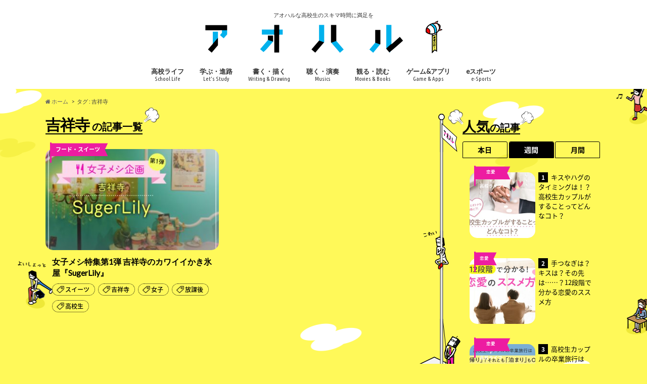

--- FILE ---
content_type: text/html; charset=UTF-8
request_url: https://ao-haru.jp/tag/%E5%90%89%E7%A5%A5%E5%AF%BA/
body_size: 18674
content:
<!doctype html>
<html lang="ja" class="no-js">

<head>
  <meta charset="utf-8">
  <title>吉祥寺 | アオハル</title>

  <!-- Google Tag Manager -->
  <script>
    (function(w, d, s, l, i) {w[l] = w[l] || [];
      w[l].push({'gtm.start': new Date().getTime(), event: 'gtm.js'});
      var f = d.getElementsByTagName(s)[0], j = d.createElement(s), dl = l != 'dataLayer' ? '&l=' + l : '';
      j.async = true;
      j.src = 'https://www.googletagmanager.com/gtm.js?id=' + i + dl;
      f.parentNode.insertBefore(j, f);
    })(window, document, 'script', 'dataLayer', 'GTM-WLMHQQT');
  </script>
  <!-- End Google Tag Manager -->

  <meta name="HandheldFriendly" content="True">
  <meta name="MobileOptimized" content="320">
  <meta name="viewport" content="width=device-width, initial-scale=1.0, minimum-scale=1.0">

  <link rel="apple-touch-icon" href="https://ao-haru.jp/wp-content/uploads/2017/08/iphone.png">
  <link rel="icon" href="https://ao-haru.jp/wp-content/uploads/2017/08/favicon32.png">
    
  

  <meta name="robots" content="index, follow, max-snippet:-1, max-image-preview:large, max-video-preview:-1">
<link rel="canonical" href="https://ao-haru.jp/tag/吉祥寺/">
<meta property="og:url" content="https://ao-haru.jp/tag/吉祥寺/">
<meta property="og:site_name" content="アオハル">
<meta property="og:locale" content="ja">
<meta property="og:type" content="object">
<meta property="og:title" content="吉祥寺  - アオハル">
<meta property="fb:pages" content="">
<meta property="fb:admins" content="">
<meta property="fb:app_id" content="">
<meta name="twitter:card" content="summary">
<meta name="twitter:site" content="">
<meta name="twitter:creator" content="">
<meta name="twitter:title" content="吉祥寺  - アオハル">
<link rel='dns-prefetch' href='//ajax.googleapis.com' />
<link rel='dns-prefetch' href='//fonts.googleapis.com' />
<link rel='dns-prefetch' href='//maxcdn.bootstrapcdn.com' />
<link rel="alternate" type="application/rss+xml" title="アオハル &raquo; フィード" href="https://ao-haru.jp/feed/" />
<script type="text/javascript" id="wpp-js" src="https://ao-haru.jp/wp-content/plugins/wordpress-popular-posts/assets/js/wpp.js?ver=7.2.0" data-sampling="0" data-sampling-rate="100" data-api-url="https://ao-haru.jp/wp-json/wordpress-popular-posts" data-post-id="0" data-token="756065e135" data-lang="0" data-debug="1"></script>
<link rel="alternate" type="application/rss+xml" title="アオハル &raquo; 吉祥寺 タグのフィード" href="https://ao-haru.jp/tag/%e5%90%89%e7%a5%a5%e5%af%ba/feed/" />
<script type="text/javascript">
/* <![CDATA[ */
window._wpemojiSettings = {"baseUrl":"https:\/\/s.w.org\/images\/core\/emoji\/14.0.0\/72x72\/","ext":".png","svgUrl":"https:\/\/s.w.org\/images\/core\/emoji\/14.0.0\/svg\/","svgExt":".svg","source":{"concatemoji":"https:\/\/ao-haru.jp\/wp-includes\/js\/wp-emoji-release.min.js"}};
/*! This file is auto-generated */
!function(i,n){var o,s,e;function c(e){try{var t={supportTests:e,timestamp:(new Date).valueOf()};sessionStorage.setItem(o,JSON.stringify(t))}catch(e){}}function p(e,t,n){e.clearRect(0,0,e.canvas.width,e.canvas.height),e.fillText(t,0,0);var t=new Uint32Array(e.getImageData(0,0,e.canvas.width,e.canvas.height).data),r=(e.clearRect(0,0,e.canvas.width,e.canvas.height),e.fillText(n,0,0),new Uint32Array(e.getImageData(0,0,e.canvas.width,e.canvas.height).data));return t.every(function(e,t){return e===r[t]})}function u(e,t,n){switch(t){case"flag":return n(e,"\ud83c\udff3\ufe0f\u200d\u26a7\ufe0f","\ud83c\udff3\ufe0f\u200b\u26a7\ufe0f")?!1:!n(e,"\ud83c\uddfa\ud83c\uddf3","\ud83c\uddfa\u200b\ud83c\uddf3")&&!n(e,"\ud83c\udff4\udb40\udc67\udb40\udc62\udb40\udc65\udb40\udc6e\udb40\udc67\udb40\udc7f","\ud83c\udff4\u200b\udb40\udc67\u200b\udb40\udc62\u200b\udb40\udc65\u200b\udb40\udc6e\u200b\udb40\udc67\u200b\udb40\udc7f");case"emoji":return!n(e,"\ud83e\udef1\ud83c\udffb\u200d\ud83e\udef2\ud83c\udfff","\ud83e\udef1\ud83c\udffb\u200b\ud83e\udef2\ud83c\udfff")}return!1}function f(e,t,n){var r="undefined"!=typeof WorkerGlobalScope&&self instanceof WorkerGlobalScope?new OffscreenCanvas(300,150):i.createElement("canvas"),a=r.getContext("2d",{willReadFrequently:!0}),o=(a.textBaseline="top",a.font="600 32px Arial",{});return e.forEach(function(e){o[e]=t(a,e,n)}),o}function t(e){var t=i.createElement("script");t.src=e,t.defer=!0,i.head.appendChild(t)}"undefined"!=typeof Promise&&(o="wpEmojiSettingsSupports",s=["flag","emoji"],n.supports={everything:!0,everythingExceptFlag:!0},e=new Promise(function(e){i.addEventListener("DOMContentLoaded",e,{once:!0})}),new Promise(function(t){var n=function(){try{var e=JSON.parse(sessionStorage.getItem(o));if("object"==typeof e&&"number"==typeof e.timestamp&&(new Date).valueOf()<e.timestamp+604800&&"object"==typeof e.supportTests)return e.supportTests}catch(e){}return null}();if(!n){if("undefined"!=typeof Worker&&"undefined"!=typeof OffscreenCanvas&&"undefined"!=typeof URL&&URL.createObjectURL&&"undefined"!=typeof Blob)try{var e="postMessage("+f.toString()+"("+[JSON.stringify(s),u.toString(),p.toString()].join(",")+"));",r=new Blob([e],{type:"text/javascript"}),a=new Worker(URL.createObjectURL(r),{name:"wpTestEmojiSupports"});return void(a.onmessage=function(e){c(n=e.data),a.terminate(),t(n)})}catch(e){}c(n=f(s,u,p))}t(n)}).then(function(e){for(var t in e)n.supports[t]=e[t],n.supports.everything=n.supports.everything&&n.supports[t],"flag"!==t&&(n.supports.everythingExceptFlag=n.supports.everythingExceptFlag&&n.supports[t]);n.supports.everythingExceptFlag=n.supports.everythingExceptFlag&&!n.supports.flag,n.DOMReady=!1,n.readyCallback=function(){n.DOMReady=!0}}).then(function(){return e}).then(function(){var e;n.supports.everything||(n.readyCallback(),(e=n.source||{}).concatemoji?t(e.concatemoji):e.wpemoji&&e.twemoji&&(t(e.twemoji),t(e.wpemoji)))}))}((window,document),window._wpemojiSettings);
/* ]]> */
</script>
<!-- ao-haru.jp is managing ads with Advanced Ads --><script id="advads-ready">
			window.advanced_ads_ready=function(e,a){a=a||"complete";var d=function(e){return"interactive"===a?"loading"!==e:"complete"===e};d(document.readyState)?e():document.addEventListener("readystatechange",(function(a){d(a.target.readyState)&&e()}),{once:"interactive"===a})},window.advanced_ads_ready_queue=window.advanced_ads_ready_queue||[];		</script>
		<style id='wp-emoji-styles-inline-css' type='text/css'>

	img.wp-smiley, img.emoji {
		display: inline !important;
		border: none !important;
		box-shadow: none !important;
		height: 1em !important;
		width: 1em !important;
		margin: 0 0.07em !important;
		vertical-align: -0.1em !important;
		background: none !important;
		padding: 0 !important;
	}
</style>
<link rel='stylesheet' id='wp-block-library-css' href='https://ao-haru.jp/wp-includes/css/dist/block-library/style.min.css' type='text/css' media='all' />
<style id='classic-theme-styles-inline-css' type='text/css'>
/*! This file is auto-generated */
.wp-block-button__link{color:#fff;background-color:#32373c;border-radius:9999px;box-shadow:none;text-decoration:none;padding:calc(.667em + 2px) calc(1.333em + 2px);font-size:1.125em}.wp-block-file__button{background:#32373c;color:#fff;text-decoration:none}
</style>
<style id='global-styles-inline-css' type='text/css'>
body{--wp--preset--color--black: #000000;--wp--preset--color--cyan-bluish-gray: #abb8c3;--wp--preset--color--white: #ffffff;--wp--preset--color--pale-pink: #f78da7;--wp--preset--color--vivid-red: #cf2e2e;--wp--preset--color--luminous-vivid-orange: #ff6900;--wp--preset--color--luminous-vivid-amber: #fcb900;--wp--preset--color--light-green-cyan: #7bdcb5;--wp--preset--color--vivid-green-cyan: #00d084;--wp--preset--color--pale-cyan-blue: #8ed1fc;--wp--preset--color--vivid-cyan-blue: #0693e3;--wp--preset--color--vivid-purple: #9b51e0;--wp--preset--gradient--vivid-cyan-blue-to-vivid-purple: linear-gradient(135deg,rgba(6,147,227,1) 0%,rgb(155,81,224) 100%);--wp--preset--gradient--light-green-cyan-to-vivid-green-cyan: linear-gradient(135deg,rgb(122,220,180) 0%,rgb(0,208,130) 100%);--wp--preset--gradient--luminous-vivid-amber-to-luminous-vivid-orange: linear-gradient(135deg,rgba(252,185,0,1) 0%,rgba(255,105,0,1) 100%);--wp--preset--gradient--luminous-vivid-orange-to-vivid-red: linear-gradient(135deg,rgba(255,105,0,1) 0%,rgb(207,46,46) 100%);--wp--preset--gradient--very-light-gray-to-cyan-bluish-gray: linear-gradient(135deg,rgb(238,238,238) 0%,rgb(169,184,195) 100%);--wp--preset--gradient--cool-to-warm-spectrum: linear-gradient(135deg,rgb(74,234,220) 0%,rgb(151,120,209) 20%,rgb(207,42,186) 40%,rgb(238,44,130) 60%,rgb(251,105,98) 80%,rgb(254,248,76) 100%);--wp--preset--gradient--blush-light-purple: linear-gradient(135deg,rgb(255,206,236) 0%,rgb(152,150,240) 100%);--wp--preset--gradient--blush-bordeaux: linear-gradient(135deg,rgb(254,205,165) 0%,rgb(254,45,45) 50%,rgb(107,0,62) 100%);--wp--preset--gradient--luminous-dusk: linear-gradient(135deg,rgb(255,203,112) 0%,rgb(199,81,192) 50%,rgb(65,88,208) 100%);--wp--preset--gradient--pale-ocean: linear-gradient(135deg,rgb(255,245,203) 0%,rgb(182,227,212) 50%,rgb(51,167,181) 100%);--wp--preset--gradient--electric-grass: linear-gradient(135deg,rgb(202,248,128) 0%,rgb(113,206,126) 100%);--wp--preset--gradient--midnight: linear-gradient(135deg,rgb(2,3,129) 0%,rgb(40,116,252) 100%);--wp--preset--font-size--small: 13px;--wp--preset--font-size--medium: 20px;--wp--preset--font-size--large: 36px;--wp--preset--font-size--x-large: 42px;--wp--preset--spacing--20: 0.44rem;--wp--preset--spacing--30: 0.67rem;--wp--preset--spacing--40: 1rem;--wp--preset--spacing--50: 1.5rem;--wp--preset--spacing--60: 2.25rem;--wp--preset--spacing--70: 3.38rem;--wp--preset--spacing--80: 5.06rem;--wp--preset--shadow--natural: 6px 6px 9px rgba(0, 0, 0, 0.2);--wp--preset--shadow--deep: 12px 12px 50px rgba(0, 0, 0, 0.4);--wp--preset--shadow--sharp: 6px 6px 0px rgba(0, 0, 0, 0.2);--wp--preset--shadow--outlined: 6px 6px 0px -3px rgba(255, 255, 255, 1), 6px 6px rgba(0, 0, 0, 1);--wp--preset--shadow--crisp: 6px 6px 0px rgba(0, 0, 0, 1);}:where(.is-layout-flex){gap: 0.5em;}:where(.is-layout-grid){gap: 0.5em;}body .is-layout-flow > .alignleft{float: left;margin-inline-start: 0;margin-inline-end: 2em;}body .is-layout-flow > .alignright{float: right;margin-inline-start: 2em;margin-inline-end: 0;}body .is-layout-flow > .aligncenter{margin-left: auto !important;margin-right: auto !important;}body .is-layout-constrained > .alignleft{float: left;margin-inline-start: 0;margin-inline-end: 2em;}body .is-layout-constrained > .alignright{float: right;margin-inline-start: 2em;margin-inline-end: 0;}body .is-layout-constrained > .aligncenter{margin-left: auto !important;margin-right: auto !important;}body .is-layout-constrained > :where(:not(.alignleft):not(.alignright):not(.alignfull)){max-width: var(--wp--style--global--content-size);margin-left: auto !important;margin-right: auto !important;}body .is-layout-constrained > .alignwide{max-width: var(--wp--style--global--wide-size);}body .is-layout-flex{display: flex;}body .is-layout-flex{flex-wrap: wrap;align-items: center;}body .is-layout-flex > *{margin: 0;}body .is-layout-grid{display: grid;}body .is-layout-grid > *{margin: 0;}:where(.wp-block-columns.is-layout-flex){gap: 2em;}:where(.wp-block-columns.is-layout-grid){gap: 2em;}:where(.wp-block-post-template.is-layout-flex){gap: 1.25em;}:where(.wp-block-post-template.is-layout-grid){gap: 1.25em;}.has-black-color{color: var(--wp--preset--color--black) !important;}.has-cyan-bluish-gray-color{color: var(--wp--preset--color--cyan-bluish-gray) !important;}.has-white-color{color: var(--wp--preset--color--white) !important;}.has-pale-pink-color{color: var(--wp--preset--color--pale-pink) !important;}.has-vivid-red-color{color: var(--wp--preset--color--vivid-red) !important;}.has-luminous-vivid-orange-color{color: var(--wp--preset--color--luminous-vivid-orange) !important;}.has-luminous-vivid-amber-color{color: var(--wp--preset--color--luminous-vivid-amber) !important;}.has-light-green-cyan-color{color: var(--wp--preset--color--light-green-cyan) !important;}.has-vivid-green-cyan-color{color: var(--wp--preset--color--vivid-green-cyan) !important;}.has-pale-cyan-blue-color{color: var(--wp--preset--color--pale-cyan-blue) !important;}.has-vivid-cyan-blue-color{color: var(--wp--preset--color--vivid-cyan-blue) !important;}.has-vivid-purple-color{color: var(--wp--preset--color--vivid-purple) !important;}.has-black-background-color{background-color: var(--wp--preset--color--black) !important;}.has-cyan-bluish-gray-background-color{background-color: var(--wp--preset--color--cyan-bluish-gray) !important;}.has-white-background-color{background-color: var(--wp--preset--color--white) !important;}.has-pale-pink-background-color{background-color: var(--wp--preset--color--pale-pink) !important;}.has-vivid-red-background-color{background-color: var(--wp--preset--color--vivid-red) !important;}.has-luminous-vivid-orange-background-color{background-color: var(--wp--preset--color--luminous-vivid-orange) !important;}.has-luminous-vivid-amber-background-color{background-color: var(--wp--preset--color--luminous-vivid-amber) !important;}.has-light-green-cyan-background-color{background-color: var(--wp--preset--color--light-green-cyan) !important;}.has-vivid-green-cyan-background-color{background-color: var(--wp--preset--color--vivid-green-cyan) !important;}.has-pale-cyan-blue-background-color{background-color: var(--wp--preset--color--pale-cyan-blue) !important;}.has-vivid-cyan-blue-background-color{background-color: var(--wp--preset--color--vivid-cyan-blue) !important;}.has-vivid-purple-background-color{background-color: var(--wp--preset--color--vivid-purple) !important;}.has-black-border-color{border-color: var(--wp--preset--color--black) !important;}.has-cyan-bluish-gray-border-color{border-color: var(--wp--preset--color--cyan-bluish-gray) !important;}.has-white-border-color{border-color: var(--wp--preset--color--white) !important;}.has-pale-pink-border-color{border-color: var(--wp--preset--color--pale-pink) !important;}.has-vivid-red-border-color{border-color: var(--wp--preset--color--vivid-red) !important;}.has-luminous-vivid-orange-border-color{border-color: var(--wp--preset--color--luminous-vivid-orange) !important;}.has-luminous-vivid-amber-border-color{border-color: var(--wp--preset--color--luminous-vivid-amber) !important;}.has-light-green-cyan-border-color{border-color: var(--wp--preset--color--light-green-cyan) !important;}.has-vivid-green-cyan-border-color{border-color: var(--wp--preset--color--vivid-green-cyan) !important;}.has-pale-cyan-blue-border-color{border-color: var(--wp--preset--color--pale-cyan-blue) !important;}.has-vivid-cyan-blue-border-color{border-color: var(--wp--preset--color--vivid-cyan-blue) !important;}.has-vivid-purple-border-color{border-color: var(--wp--preset--color--vivid-purple) !important;}.has-vivid-cyan-blue-to-vivid-purple-gradient-background{background: var(--wp--preset--gradient--vivid-cyan-blue-to-vivid-purple) !important;}.has-light-green-cyan-to-vivid-green-cyan-gradient-background{background: var(--wp--preset--gradient--light-green-cyan-to-vivid-green-cyan) !important;}.has-luminous-vivid-amber-to-luminous-vivid-orange-gradient-background{background: var(--wp--preset--gradient--luminous-vivid-amber-to-luminous-vivid-orange) !important;}.has-luminous-vivid-orange-to-vivid-red-gradient-background{background: var(--wp--preset--gradient--luminous-vivid-orange-to-vivid-red) !important;}.has-very-light-gray-to-cyan-bluish-gray-gradient-background{background: var(--wp--preset--gradient--very-light-gray-to-cyan-bluish-gray) !important;}.has-cool-to-warm-spectrum-gradient-background{background: var(--wp--preset--gradient--cool-to-warm-spectrum) !important;}.has-blush-light-purple-gradient-background{background: var(--wp--preset--gradient--blush-light-purple) !important;}.has-blush-bordeaux-gradient-background{background: var(--wp--preset--gradient--blush-bordeaux) !important;}.has-luminous-dusk-gradient-background{background: var(--wp--preset--gradient--luminous-dusk) !important;}.has-pale-ocean-gradient-background{background: var(--wp--preset--gradient--pale-ocean) !important;}.has-electric-grass-gradient-background{background: var(--wp--preset--gradient--electric-grass) !important;}.has-midnight-gradient-background{background: var(--wp--preset--gradient--midnight) !important;}.has-small-font-size{font-size: var(--wp--preset--font-size--small) !important;}.has-medium-font-size{font-size: var(--wp--preset--font-size--medium) !important;}.has-large-font-size{font-size: var(--wp--preset--font-size--large) !important;}.has-x-large-font-size{font-size: var(--wp--preset--font-size--x-large) !important;}
.wp-block-navigation a:where(:not(.wp-element-button)){color: inherit;}
:where(.wp-block-post-template.is-layout-flex){gap: 1.25em;}:where(.wp-block-post-template.is-layout-grid){gap: 1.25em;}
:where(.wp-block-columns.is-layout-flex){gap: 2em;}:where(.wp-block-columns.is-layout-grid){gap: 2em;}
.wp-block-pullquote{font-size: 1.5em;line-height: 1.6;}
</style>
<link rel='stylesheet' id='contact-form-7-css' href='https://ao-haru.jp/wp-content/plugins/contact-form-7/includes/css/styles.css' type='text/css' media='all' />
<link rel='stylesheet' id='wordpress-popular-posts-css-css' href='https://ao-haru.jp/wp-content/plugins/wordpress-popular-posts/assets/css/wpp.css' type='text/css' media='all' />
<link rel='stylesheet' id='style-css' href='https://ao-haru.jp/wp-content/themes/hummingbird/style.css?1737949928' type='text/css' media='all' />
<link rel='stylesheet' id='slider-css' href='https://ao-haru.jp/wp-content/themes/hummingbird/library/css/bx-slider.css' type='text/css' media='all' />
<link rel='stylesheet' id='shortcode-css' href='https://ao-haru.jp/wp-content/themes/hummingbird/library/css/shortcode.css' type='text/css' media='all' />
<link rel='stylesheet' id='gf_Ubuntu-css' href='//fonts.googleapis.com/css?family=Ubuntu+Condensed' type='text/css' media='all' />
<link rel='stylesheet' id='gf_Lato-css' href='//fonts.googleapis.com/css?family=Lato' type='text/css' media='all' />
<link rel='stylesheet' id='fontawesome-css' href='//maxcdn.bootstrapcdn.com/font-awesome/4.6.0/css/font-awesome.min.css' type='text/css' media='all' />
<script type="text/javascript" src="//ajax.googleapis.com/ajax/libs/jquery/1.12.2/jquery.min.js" id="jquery-js"></script>
<link rel="https://api.w.org/" href="https://ao-haru.jp/wp-json/" /><link rel="alternate" type="application/json" href="https://ao-haru.jp/wp-json/wp/v2/tags/162" />            <style id="wpp-loading-animation-styles">@-webkit-keyframes bgslide{from{background-position-x:0}to{background-position-x:-200%}}@keyframes bgslide{from{background-position-x:0}to{background-position-x:-200%}}.wpp-widget-block-placeholder,.wpp-shortcode-placeholder{margin:0 auto;width:60px;height:3px;background:#dd3737;background:linear-gradient(90deg,#dd3737 0%,#571313 10%,#dd3737 100%);background-size:200% auto;border-radius:3px;-webkit-animation:bgslide 1s infinite linear;animation:bgslide 1s infinite linear}</style>
            <style type="text/css">
body{color: #3E3E3E;}
a{color: #1e73be;}
a:hover{color: #efca37;}
#main article footer .post-categories li a,#main article footer .tags a{  background: #1e73be;  border:1px solid #1e73be;}
#main article footer .tags a{color:#1e73be; background: none;}
#main article footer .post-categories li a:hover,#main article footer .tags a:hover{ background:#efca37;  border-color:#efca37;}
input[type="text"],input[type="password"],input[type="datetime"],input[type="datetime-local"],input[type="date"],input[type="month"],input[type="time"],input[type="week"],input[type="number"],input[type="email"],input[type="url"],input[type="search"],input[type="tel"],input[type="color"],select,textarea,.field { background-color: #FFFFFF;}
/*ヘッダー*/
.header{background: #ffffff; color: #333333;}
#logo a,.nav li a,.nav_btn{color: #333333;}
#logo a:hover,.nav li a:hover{color:#2191f2;}
@media only screen and (min-width: 768px) {
.nav ul {background: #0E0E0E;}
.nav li ul.sub-menu li a{color: #00b1ec;}
}
/*メインエリア*/
.widgettitle {background: #ffffff; color:  #333333;}
.widget li a:after{color: #ffffff!important;}
/* 投稿ページ */
.entry-content h2{background: #00b1ec;}
.entry-content h3{border-color: #00b1ec;}
.entry-content ul li:before{ background: #00b1ec;}
.entry-content ol li:before{ background: #00b1ec;}
/* カテゴリーラベル */
.post-list-card .post-list .eyecatch .cat-name,.top-post-list .post-list .eyecatch .cat-name,.byline .cat-name,.single .authorbox .author-newpost li .cat-name,.related-box li .cat-name,#top_carousel .bx-wrapper ul li .osusume-label{background: #2191f2; color:  #ffffff;}
/* CTA */
.cta-inner{ background: #0E0E0E;}
/* ボタンの色 */
.btn-wrap a{background: #1e73be;border: 1px solid #1e73be;}
.btn-wrap a:hover{background: #efca37;}
.btn-wrap.simple a{border:1px solid #1e73be;color:#1e73be;}
.btn-wrap.simple a:hover{background:#1e73be;}
.readmore a{border:1px solid #1e73be;color:#1e73be;}
.readmore a:hover{background:#1e73be;color:#fff;}
/* サイドバー */
.widget a{text-decoration:none; color:#666666;}
.widget a:hover{color:#00b1ec;}
/*フッター*/
#footer-top{background-color: #0E0E0E; color: #CACACA;}
.footer a,#footer-top a{color: #00b1ec;}
#footer-top .widgettitle{color: #CACACA;}
.footer {background-color: #0E0E0E;color: #CACACA;}
.footer-links li:before{ color: #ffffff;}
/* ページネーション */
.pagination a, .pagination span,.page-links a{border-color: #1e73be; color: #1e73be;}
.pagination .current,.pagination .current:hover,.page-links ul > li > span{background-color: #1e73be; border-color: #1e73be;}
.pagination a:hover, .pagination a:focus,.page-links a:hover, .page-links a:focus{background-color: #1e73be; color: #fff;}
/* OTHER */
ul.wpp-list li a:before{background: #ffffff;color: #333333;}
.blue-btn, .comment-reply-link, #submit { background-color: #1e73be; }
.blue-btn:hover, .comment-reply-link:hover, #submit:hover, .blue-btn:focus, .comment-reply-link:focus, #submit:focus {background-color: #efca37; }
</style>
<style type="text/css" id="custom-background-css">
body.custom-background { background-color: #eded04; background-image: url("https://ao-haru.jp/wp-content/uploads/2017/08/background_02.png"); background-position: left top; background-size: auto; background-repeat: repeat; background-attachment: fixed; }
</style>
	<link rel="icon" href="https://ao-haru.jp/wp-content/uploads/2017/08/cropped-favicon-1-32x32.png" sizes="32x32" />
<link rel="icon" href="https://ao-haru.jp/wp-content/uploads/2017/08/cropped-favicon-1-192x192.png" sizes="192x192" />
<link rel="apple-touch-icon" href="https://ao-haru.jp/wp-content/uploads/2017/08/cropped-favicon-1-180x180.png" />
<meta name="msapplication-TileImage" content="https://ao-haru.jp/wp-content/uploads/2017/08/cropped-favicon-1-270x270.png" />

<script async src='https://www.googletagmanager.com/gtag/js?id=G-X31B17FNW7'></script><script>
window.dataLayer = window.dataLayer || [];
function gtag(){dataLayer.push(arguments);}gtag('js', new Date());

 gtag('config', 'G-X31B17FNW7' , {});

</script>

  <!--本番のみ -->
  <script async src="//pagead2.googlesyndication.com/pagead/js/adsbygoogle.js"></script>
  <script>
    (adsbygoogle = window.adsbygoogle || []).push({
      google_ad_client: "ca-pub-8986256460224024",
      enable_page_level_ads: true
    });
  </script>
  <!--本番のみ -->

  <meta http-equiv="Content-type" content="text/html; charset=utf-8">

  <script async='async' src='https://www.googletagservices.com/tag/js/gpt.js'></script>
  <script>
    var googletag = googletag || {};
    googletag.cmd = googletag.cmd || [];
  </script>

  <script>
    googletag.cmd.push(function() {
      googletag.defineSlot('/9116787/1330054', [300, 250], '1330054').addService(googletag.pubads());
      googletag.defineSlot('/9116787/1330056', [320, 100], '1330056').addService(googletag.pubads());
      googletag.defineSlot('/9116787/1331770', [300, 250], '1331770').addService(googletag.pubads());
      googletag.defineSlot('/9116787/1332488', [300, 250], '1332488').addService(googletag.pubads());
      googletag.defineSlot('/9116787/1332489', [300, 250], '1332489').addService(googletag.pubads());
      googletag.defineSlot('/9116787/1332490', [300, 250], '1332490').addService(googletag.pubads());
      googletag.defineSlot('/9116787/1332777', [300, 250], '1332777').addService(googletag.pubads());
      googletag.defineSlot('/9116787/1333555', [300, 250], '1333555').addService(googletag.pubads());
      googletag.defineSlot('/9116787/1334127', [300, 250], '1334127').addService(googletag.pubads());
      googletag.pubads().enableSingleRequest();
      googletag.enableServices();
    });
  </script>
  <!-- script type="text/javascript" src="//js.gsspcln.jp/o/27944/a179345.js" async></script><script type="text/javascript">!function(o){o.gnsmod=o.gnsmod||{},o.googletag=o.googletag||{},googletag.cmd=googletag.cmd||[],googletag.cmd.push(function(){googletag.pubads().disableInitialLoad()}),gnsmod.refresh=function(){gnsmod.refreshCalled||(gnsmod.refreshCalled=!0,googletag.cmd.push(function(){googletag.pubads().refresh()}))},setTimeout(function(){gnsmod.refresh("timeout")},5e3)}(window);</script -->
</head>

<body class="archive tag tag-162 custom-background aa-prefix-advads-">
  <!-- Google Tag Manager (noscript) -->
  <noscript><iframe src="https://www.googletagmanager.com/ns.html?id=GTM-WLMHQQT" height="0" width="0" style="display:none;visibility:hidden"></iframe></noscript>
  <!-- End Google Tag Manager (noscript) -->

  <div id="container" class="h_simple ">

          <header class="header headercenter" role="banner">
        <div id="inner-header" class="wrap cf">
          <p class="site_description">アオハルな高校生のスキマ時間に満足を</p>          <div id="logo" class="gf">
                          <p class="h1 img"><a href="https://ao-haru.jp">
                <img src="/wp-content/uploads/2017/08/logo03-1.png" alt="アオハル">
              </a></p>
                      </div>

          <nav id="g_nav" role="navigation">
            
            <ul id="menu-%e3%82%a2%e3%82%aa%e3%83%8f%e3%83%ab%e3%83%a1%e3%83%8b%e3%83%a5%e3%83%bc1st" class="nav top-nav cf"><li id="menu-item-838" class="menu-item menu-item-type-taxonomy menu-item-object-category menu-item-838"><a href="https://ao-haru.jp/category/school_life/">高校ライフ<span class="gf">School Life</span></a></li>
<li id="menu-item-833" class="menu-item menu-item-type-taxonomy menu-item-object-category menu-item-833"><a href="https://ao-haru.jp/category/study/">学ぶ・進路<span class="gf">Let’s Study</span></a></li>
<li id="menu-item-835" class="menu-item menu-item-type-taxonomy menu-item-object-category menu-item-835"><a href="https://ao-haru.jp/category/creative/">書く・描く<span class="gf">Writing &#038; Drawing</span></a></li>
<li id="menu-item-836" class="menu-item menu-item-type-taxonomy menu-item-object-category menu-item-836"><a href="https://ao-haru.jp/category/music/">聴く・演奏<span class="gf">Musics</span></a></li>
<li id="menu-item-837" class="menu-item menu-item-type-taxonomy menu-item-object-category menu-item-837"><a href="https://ao-haru.jp/category/movie_book/">観る・読む<span class="gf">Movies &#038; Books</span></a></li>
<li id="menu-item-832" class="menu-item menu-item-type-taxonomy menu-item-object-category menu-item-832"><a href="https://ao-haru.jp/category/game/">ゲーム&#038;アプリ<span class="gf">Game &#038; Apps</span></a></li>
<li id="menu-item-831" class="menu-item menu-item-type-taxonomy menu-item-object-category menu-item-831"><a href="https://ao-haru.jp/category/esports/">eスポーツ<span class="gf">e-Sports</span></a></li>
</ul>          </nav>

          <button id="drawerBtn" class="nav_btn" onclick="ga('send', 'event', 'link', 'click', 'sp_menu');"></button>
          <script type="text/javascript">
            jQuery(function($) {
              var menu = $('#g_nav'),
                menuBtn = $('#drawerBtn'),
                body = $(document.body),
                menuWidth = menu.outerWidth();

              menuBtn.on('click', function() {
                body.toggleClass('open');
                if (body.hasClass('open')) {
                  body.animate({ 'left': menuWidth }, 300);
                  menu.animate({ 'left': 0 }, 300);
                } else {
                  menu.animate({ 'left': -menuWidth }, 300);
                  body.animate({ 'left': 0 }, 300);
                }
              });
            });
          </script>

        </div>
      </header>

      <div id="breadcrumb" class="breadcrumb inner wrap cf"><ul><li itemscope itemtype="//data-vocabulary.org/Breadcrumb"><a href="https://ao-haru.jp/" itemprop="url"><i class="fa fa-home"></i><span itemprop="title"> ホーム</span></a></li><li itemscope itemtype="//data-vocabulary.org/Breadcrumb"><span itemprop="title">タグ : 吉祥寺</span></li></ul></div>
    <div id="content">
  <div id="inner-content" class="wrap cf">
    <main id="main" class="m-all t-all d-5of7 cf" role="main">
      <div class="archivettl">
        <!-- カテゴリーの場合 -->
                <h1 class="archive-title h2">
          <span class="gf">TAG</span> 吉祥寺        </h1>
        <!-- ライターの場合 -->
              </div>
      
                            <div class="post-list-card cf">


	<article class="post-list cf animated fadeInUp" role="article">
		<a href="https://ao-haru.jp/eating/jyoshi-meshi-1-sugerlily/" rel="bookmark" title="女子メシ特集第1弾 吉祥寺のカワイイかき氷屋『SugerLily』">
						<!-- サムネイルがあったらサムネイルを表示し、カテゴリの旗をつける -->
				<div class="flag-cat">
				  <div class="flag-cat-wrap">
				    <span class="cat-name cat-id-145">フード・スイーツ</span>
				  </div>
				</div>
				<figure class="eyecatch">
					<img width="360" height="230" src="https://ao-haru.jp/wp-content/uploads/2018/09/d8755251401593447e5caf1580dd19be-360x230.jpg" class="attachment-home-thum size-home-thum wp-post-image" alt="SugerLily" decoding="async" fetchpriority="high" />				</figure>
			
			<section class="entry-content cf"><!-- 記事の中身 -->
				<h1 class="h2 entry-title">女子メシ特集第1弾 吉祥寺のカワイイかき氷屋『SugerLily』</h1>
				<p class="byline entry-meta vcard">
					<span class="date gf updated">2018.09.20</span>
					<span class="author" style="display: none;">m.matsu</span>
				</p>
				<div class="description"><p>女子必見！「カワイイ」と「美味しい」が叶っちゃうお店を紹介する女子メシ企画。第1弾は店長さんの”カワイイ”こだわりがたくさん詰まった吉祥寺『SugerLily』さんに取材してまいりました！ 吉祥寺の可愛くてヘルシー!? &#8230;</p>
</div>
			</section>
		</a>

		<div class="post-list-tag">
		  <ul class="post-categories"><li><a href="https://ao-haru.jp/tag/%e3%82%b9%e3%82%a4%e3%83%bc%e3%83%84/" rel="tag">スイーツ</a></li><li><a href="https://ao-haru.jp/tag/%e5%90%89%e7%a5%a5%e5%af%ba/" rel="tag">吉祥寺</a></li><li><a href="https://ao-haru.jp/tag/%e5%a5%b3%e5%ad%90/" rel="tag">女子</a></li><li><a href="https://ao-haru.jp/tag/%e6%94%be%e8%aa%b2%e5%be%8c/" rel="tag">放課後</a></li><li><a href="https://ao-haru.jp/tag/highschool-student/" rel="tag">高校生</a></li></ul>
		</div>
	</article>



</div>


              

<div class="advanced_aoharu">
<!--PC用広告タグ-->
<!--  ad tags Size: 300x250 ZoneId:1332490-->
<div id='1332490' style='height:250px; width:300px;'>
<script>
googletag.cmd.push(function() { googletag.display('1332490'); });
</script>
</div>

<!--  ad tags Size: 300x250 ZoneId:1333555-->
<div id='1333555' style='height:250px; width:300px;'>
<script>
googletag.cmd.push(function() { googletag.display('1333555'); });
</script>
</div>
</div>






      <nav class="pagination cf">
</nav>

    </main>
    <div id="sidebar1" class="sidebar m-all t-all d-2of7 last-col cf" role="complementary">


<!-- 人気の記事 -->

<div id="popular-entries"  class="post_popular widget widget_recent_entries cf">

	<h4 class="widgettitle_bnr"><span><strong>人気</strong>の記事</span></h4>

	<script src="/wp-content/themes/hummingbird/js/tab.js"></script>
  <script> new TabContents("#tabNav1 a"); </script>

	<div class="tabSet1">
		<ul id="tabNav1">
			<li><a href="#content1" onclick="ga('send', 'event', 'link', 'click', 'pop_day');">本日</a></li>
			<li><a href="#content2" onclick="ga('send', 'event', 'link', 'click', 'pop_week');" class="showThis">週間</a></li>
			<li><a href="#content3" onclick="ga('send', 'event', 'link', 'click', 'pop_month');">月間</a></li>
		</ul>
		<div class="tabContentsGroup">
                          <div class="content" id="content1">
            <!-- WordPress Popular Posts v7.2.0 -->

<ul class="wpp-list">
<li><div class="flag-cat"><div class="flag-cat-wrap"><span class="cat-name"><a href="https://ao-haru.jp/category/love/" class="wpp-taxonomy category category-77">恋愛</a>, <a href="https://ao-haru.jp/category/school_life/" class="wpp-taxonomy category category-3">高校ライフ</a></span></div></div><a class="cf no-icon" href="https://ao-haru.jp/school_life/koukousei-couple-surukoto/?pos=day" title="キスやハグのタイミングは！？高校生カップルがすることってどんなコト？"> <img src="https://ao-haru.jp/wp-content/uploads/wordpress-popular-posts/28801-featured-260x260.jpg" alt="キスやハグのタイミングは！？高校生カップルがすることってどんなコト？" border="0" class="eyecatch"> <span class="rank_number">1</span> キスやハグのタイミングは！？高校生カップルがすることってどんなコト？</a><div class="post-list-tag"></div></li>
<li><div class="flag-cat"><div class="flag-cat-wrap"><span class="cat-name"><a href="https://ao-haru.jp/category/love/" class="wpp-taxonomy category category-77">恋愛</a></span></div></div><a class="cf no-icon" href="https://ao-haru.jp/love/rennai-12/?pos=day" title="手つなぎは？キスは？その先は……？12段階で分かる恋愛のススメ方"> <img src="https://ao-haru.jp/wp-content/uploads/wordpress-popular-posts/1483-featured-260x260.jpg" alt="手つなぎは？キスは？その先は……？12段階で分かる恋愛のススメ方" border="0" class="eyecatch"> <span class="rank_number">2</span> 手つなぎは？キスは？その先は……？12段階で分かる恋愛のススメ方</a><div class="post-list-tag"></div></li>
<li><div class="flag-cat"><div class="flag-cat-wrap"><span class="cat-name"><a href="https://ao-haru.jp/category/love/" class="wpp-taxonomy category category-77">恋愛</a>, <a href="https://ao-haru.jp/category/etc/" class="wpp-taxonomy category category-1">未分類</a>, <a href="https://ao-haru.jp/category/school_life/" class="wpp-taxonomy category category-3">高校ライフ</a></span></div></div><a class="cf no-icon" href="https://ao-haru.jp/etc/koukousei-takou-couple-aruaru/?pos=day" title="＼高校生のカップル事情／他校カップルのあるあるをご紹介"> <img src="https://ao-haru.jp/wp-content/uploads/wordpress-popular-posts/28517-featured-260x260.jpg" alt="＼高校生のカップル事情／他校カップルのあるあるをご紹介" border="0" class="eyecatch"> <span class="rank_number">3</span> ＼高校生のカップル事情／他校カップルのあるあるをご紹介</a><div class="post-list-tag"></div></li>
<li><div class="flag-cat"><div class="flag-cat-wrap"><span class="cat-name"><a href="https://ao-haru.jp/category/love/" class="wpp-taxonomy category category-77">恋愛</a>, <a href="https://ao-haru.jp/category/school_life/" class="wpp-taxonomy category category-3">高校ライフ</a></span></div></div><a class="cf no-icon" href="https://ao-haru.jp/school_life/koukousei-couple-ryokou/?pos=day" title="高校生カップルの卒業旅行は「日帰り」？それとも「泊まり」もOK？"> <img src="https://ao-haru.jp/wp-content/uploads/wordpress-popular-posts/28158-featured-260x260.jpg" alt="高校生カップルの卒業旅行は「日帰り」？それとも「泊まり」もOK？" border="0" class="eyecatch"> <span class="rank_number">4</span> 高校生カップルの卒業旅行は「日帰り」？それとも「泊まり」もOK？</a><div class="post-list-tag"></div></li>
<li><div class="flag-cat"><div class="flag-cat-wrap"><span class="cat-name"><a href="https://ao-haru.jp/category/love/" class="wpp-taxonomy category category-77">恋愛</a>, <a href="https://ao-haru.jp/category/school_life/" class="wpp-taxonomy category category-3">高校ライフ</a></span></div></div><a class="cf no-icon" href="https://ao-haru.jp/school_life/koukousei-couple-wakareruriyuu/?pos=day" title="高校生カップルの別れる理由とは！？対処法を知って別れを回避しよう！"> <img src="https://ao-haru.jp/wp-content/uploads/wordpress-popular-posts/28687-featured-260x260.jpg" alt="高校生カップルの別れる理由とは！？対処法を知って別れを回避しよう！" border="0" class="eyecatch"> <span class="rank_number">5</span> 高校生カップルの別れる理由とは！？対処法を知って別れを回避しよう！</a><div class="post-list-tag"></div></li>
<li><div class="flag-cat"><div class="flag-cat-wrap"><span class="cat-name"><a href="https://ao-haru.jp/category/work/" class="wpp-taxonomy category category-112">アルバイト・就職</a></span></div></div><a class="cf no-icon" href="https://ao-haru.jp/work/koukousei-gakkou-baito-kyoka/?pos=day" title="諦めないで！バイト禁止学校の高校生がバイト許可をもらえる方法！"> <img src="https://ao-haru.jp/wp-content/uploads/wordpress-popular-posts/13290-featured-260x260.jpg" alt="諦めないで！バイト禁止学校の高校生がバイト許可をもらえる方法！" border="0" class="eyecatch"> <span class="rank_number">6</span> 諦めないで！バイト禁止学校の高校生がバイト許可をもらえる方法！</a><div class="post-list-tag"></div></li>
<li><div class="flag-cat"><div class="flag-cat-wrap"><span class="cat-name"><a href="https://ao-haru.jp/category/school_life/" class="wpp-taxonomy category category-3">高校ライフ</a></span></div></div><a class="cf no-icon" href="https://ao-haru.jp/school_life/koukousei-otomari-de-to-kyoka/?pos=day" title="高校生カップルの最難関！親からお泊まりデートの許可をもらうには？"> <img src="https://ao-haru.jp/wp-content/uploads/wordpress-popular-posts/13539-featured-260x260.jpg" alt="高校生カップルの最難関！親からお泊まりデートの許可をもらうには？" border="0" class="eyecatch"> <span class="rank_number">7</span> 高校生カップルの最難関！親からお泊まりデートの許可をもらうには？</a><div class="post-list-tag"></div></li>
<li><div class="flag-cat"><div class="flag-cat-wrap"><span class="cat-name"><a href="https://ao-haru.jp/category/love/" class="wpp-taxonomy category category-77">恋愛</a>, <a href="https://ao-haru.jp/category/school_life/" class="wpp-taxonomy category category-3">高校ライフ</a></span></div></div><a class="cf no-icon" href="https://ao-haru.jp/school_life/koukousei-couple-wakareru-kakuritsu/?pos=day" title="別れる確率90％？！高校生カップルが1年以内に別れてしまう原因とは"> <img src="https://ao-haru.jp/wp-content/uploads/wordpress-popular-posts/28102-featured-260x260.jpg" alt="別れる確率90％？！高校生カップルが1年以内に別れてしまう原因とは" border="0" class="eyecatch"> <span class="rank_number">8</span> 別れる確率90％？！高校生カップルが1年以内に別れてしまう原因とは</a><div class="post-list-tag"></div></li>
<li><div class="flag-cat"><div class="flag-cat-wrap"><span class="cat-name"><a href="https://ao-haru.jp/category/internet-tv/" class="wpp-taxonomy category category-86">ネット番組</a></span></div></div><a class="cf no-icon" href="https://ao-haru.jp/internet-tv/lol-7/?pos=day" title="『勝ったら100 万円！LoL 賞金首』 #7"> <img src="https://ao-haru.jp/wp-content/uploads/wordpress-popular-posts/5118-featured-260x260.jpg" alt="『勝ったら100 万円！LoL 賞金首』 #7" border="0" class="eyecatch"> <span class="rank_number">9</span> 『勝ったら100 万円！LoL 賞金首』 #7</a><div class="post-list-tag"></div></li>
<li><div class="flag-cat"><div class="flag-cat-wrap"><span class="cat-name"><a href="https://ao-haru.jp/category/love/" class="wpp-taxonomy category category-77">恋愛</a>, <a href="https://ao-haru.jp/category/school_life/" class="wpp-taxonomy category category-3">高校ライフ</a></span></div></div><a class="cf no-icon" href="https://ao-haru.jp/school_life/koukousei-couple-kekkonritsu/?pos=day" title="結婚率10％以下？！高校生カップルが将来結婚する可能性は低いのか"> <img src="https://ao-haru.jp/wp-content/uploads/wordpress-popular-posts/28131-featured-260x260.jpg" alt="結婚率10％以下？！高校生カップルが将来結婚する可能性は低いのか" border="0" class="eyecatch"> <span class="rank_number">10</span> 結婚率10％以下？！高校生カップルが将来結婚する可能性は低いのか</a><div class="post-list-tag"></div></li>

</ul>          </div>
                  <div class="content" id="content2">
            <!-- WordPress Popular Posts v7.2.0 -->

<ul class="wpp-list">
<li><div class="flag-cat"><div class="flag-cat-wrap"><span class="cat-name"><a href="https://ao-haru.jp/category/love/" class="wpp-taxonomy category category-77">恋愛</a>, <a href="https://ao-haru.jp/category/school_life/" class="wpp-taxonomy category category-3">高校ライフ</a></span></div></div><a class="cf no-icon" href="https://ao-haru.jp/school_life/koukousei-couple-surukoto/?pos=day" title="キスやハグのタイミングは！？高校生カップルがすることってどんなコト？"> <img src="https://ao-haru.jp/wp-content/uploads/wordpress-popular-posts/28801-featured-260x260.jpg" alt="キスやハグのタイミングは！？高校生カップルがすることってどんなコト？" border="0" class="eyecatch"> <span class="rank_number">1</span> キスやハグのタイミングは！？高校生カップルがすることってどんなコト？</a><div class="post-list-tag"></div></li>
<li><div class="flag-cat"><div class="flag-cat-wrap"><span class="cat-name"><a href="https://ao-haru.jp/category/love/" class="wpp-taxonomy category category-77">恋愛</a></span></div></div><a class="cf no-icon" href="https://ao-haru.jp/love/rennai-12/?pos=day" title="手つなぎは？キスは？その先は……？12段階で分かる恋愛のススメ方"> <img src="https://ao-haru.jp/wp-content/uploads/wordpress-popular-posts/1483-featured-260x260.jpg" alt="手つなぎは？キスは？その先は……？12段階で分かる恋愛のススメ方" border="0" class="eyecatch"> <span class="rank_number">2</span> 手つなぎは？キスは？その先は……？12段階で分かる恋愛のススメ方</a><div class="post-list-tag"></div></li>
<li><div class="flag-cat"><div class="flag-cat-wrap"><span class="cat-name"><a href="https://ao-haru.jp/category/love/" class="wpp-taxonomy category category-77">恋愛</a>, <a href="https://ao-haru.jp/category/school_life/" class="wpp-taxonomy category category-3">高校ライフ</a></span></div></div><a class="cf no-icon" href="https://ao-haru.jp/school_life/koukousei-couple-ryokou/?pos=day" title="高校生カップルの卒業旅行は「日帰り」？それとも「泊まり」もOK？"> <img src="https://ao-haru.jp/wp-content/uploads/wordpress-popular-posts/28158-featured-260x260.jpg" alt="高校生カップルの卒業旅行は「日帰り」？それとも「泊まり」もOK？" border="0" class="eyecatch"> <span class="rank_number">3</span> 高校生カップルの卒業旅行は「日帰り」？それとも「泊まり」もOK？</a><div class="post-list-tag"></div></li>
<li><div class="flag-cat"><div class="flag-cat-wrap"><span class="cat-name"><a href="https://ao-haru.jp/category/love/" class="wpp-taxonomy category category-77">恋愛</a>, <a href="https://ao-haru.jp/category/etc/" class="wpp-taxonomy category category-1">未分類</a>, <a href="https://ao-haru.jp/category/school_life/" class="wpp-taxonomy category category-3">高校ライフ</a></span></div></div><a class="cf no-icon" href="https://ao-haru.jp/etc/koukousei-takou-couple-aruaru/?pos=day" title="＼高校生のカップル事情／他校カップルのあるあるをご紹介"> <img src="https://ao-haru.jp/wp-content/uploads/wordpress-popular-posts/28517-featured-260x260.jpg" alt="＼高校生のカップル事情／他校カップルのあるあるをご紹介" border="0" class="eyecatch"> <span class="rank_number">4</span> ＼高校生のカップル事情／他校カップルのあるあるをご紹介</a><div class="post-list-tag"></div></li>
<li><div class="flag-cat"><div class="flag-cat-wrap"><span class="cat-name"><a href="https://ao-haru.jp/category/love/" class="wpp-taxonomy category category-77">恋愛</a>, <a href="https://ao-haru.jp/category/school_life/" class="wpp-taxonomy category category-3">高校ライフ</a></span></div></div><a class="cf no-icon" href="https://ao-haru.jp/school_life/koukousei-couple-wakareru-kakuritsu/?pos=day" title="別れる確率90％？！高校生カップルが1年以内に別れてしまう原因とは"> <img src="https://ao-haru.jp/wp-content/uploads/wordpress-popular-posts/28102-featured-260x260.jpg" alt="別れる確率90％？！高校生カップルが1年以内に別れてしまう原因とは" border="0" class="eyecatch"> <span class="rank_number">5</span> 別れる確率90％？！高校生カップルが1年以内に別れてしまう原因とは</a><div class="post-list-tag"></div></li>
<li><div class="flag-cat"><div class="flag-cat-wrap"><span class="cat-name"><a href="https://ao-haru.jp/category/love/" class="wpp-taxonomy category category-77">恋愛</a>, <a href="https://ao-haru.jp/category/school_life/" class="wpp-taxonomy category category-3">高校ライフ</a></span></div></div><a class="cf no-icon" href="https://ao-haru.jp/school_life/koukousei-couple-wakareruriyuu/?pos=day" title="高校生カップルの別れる理由とは！？対処法を知って別れを回避しよう！"> <img src="https://ao-haru.jp/wp-content/uploads/wordpress-popular-posts/28687-featured-260x260.jpg" alt="高校生カップルの別れる理由とは！？対処法を知って別れを回避しよう！" border="0" class="eyecatch"> <span class="rank_number">6</span> 高校生カップルの別れる理由とは！？対処法を知って別れを回避しよう！</a><div class="post-list-tag"></div></li>
<li><div class="flag-cat"><div class="flag-cat-wrap"><span class="cat-name"><a href="https://ao-haru.jp/category/stationery/" class="wpp-taxonomy category category-293">文房具・雑貨</a></span></div></div><a class="cf no-icon" href="https://ao-haru.jp/stationery/bunbougu-koukousei-kurippu/?pos=day" title="意外と知らない文房具「クリップ」の種類と進化したおすすめ商品12選"> <img src="https://ao-haru.jp/wp-content/uploads/wordpress-popular-posts/20659-featured-260x260.jpg" alt="意外と知らない文房具「クリップ」の種類と進化したおすすめ商品12選" border="0" class="eyecatch"> <span class="rank_number">7</span> 意外と知らない文房具「クリップ」の種類と進化したおすすめ商品12選</a><div class="post-list-tag"></div></li>
<li><div class="flag-cat"><div class="flag-cat-wrap"><span class="cat-name"><a href="https://ao-haru.jp/category/love/" class="wpp-taxonomy category category-77">恋愛</a>, <a href="https://ao-haru.jp/category/school_life/" class="wpp-taxonomy category category-3">高校ライフ</a></span></div></div><a class="cf no-icon" href="https://ao-haru.jp/school_life/koukousei-couple-kekkonritsu/?pos=day" title="結婚率10％以下？！高校生カップルが将来結婚する可能性は低いのか"> <img src="https://ao-haru.jp/wp-content/uploads/wordpress-popular-posts/28131-featured-260x260.jpg" alt="結婚率10％以下？！高校生カップルが将来結婚する可能性は低いのか" border="0" class="eyecatch"> <span class="rank_number">8</span> 結婚率10％以下？！高校生カップルが将来結婚する可能性は低いのか</a><div class="post-list-tag"></div></li>
<li><div class="flag-cat"><div class="flag-cat-wrap"><span class="cat-name"><a href="https://ao-haru.jp/category/love/" class="wpp-taxonomy category category-77">恋愛</a>, <a href="https://ao-haru.jp/category/school_life/" class="wpp-taxonomy category category-3">高校ライフ</a></span></div></div><a class="cf no-icon" href="https://ao-haru.jp/school_life/koukousei-couple-aruaru/?pos=day" title="あなたはいくつ共感できる？！高校生カップルのあるある特集"> <img src="https://ao-haru.jp/wp-content/uploads/wordpress-popular-posts/28514-featured-260x260.jpg" alt="あなたはいくつ共感できる？！高校生カップルのあるある特集" border="0" class="eyecatch"> <span class="rank_number">9</span> あなたはいくつ共感できる？！高校生カップルのあるある特集</a><div class="post-list-tag"></div></li>
<li><div class="flag-cat"><div class="flag-cat-wrap"><span class="cat-name"><a href="https://ao-haru.jp/category/school_life/" class="wpp-taxonomy category category-3">高校ライフ</a></span></div></div><a class="cf no-icon" href="https://ao-haru.jp/school_life/koukousei-otomari-de-to-kyoka/?pos=day" title="高校生カップルの最難関！親からお泊まりデートの許可をもらうには？"> <img src="https://ao-haru.jp/wp-content/uploads/wordpress-popular-posts/13539-featured-260x260.jpg" alt="高校生カップルの最難関！親からお泊まりデートの許可をもらうには？" border="0" class="eyecatch"> <span class="rank_number">10</span> 高校生カップルの最難関！親からお泊まりデートの許可をもらうには？</a><div class="post-list-tag"></div></li>

</ul>          </div>
                  <div class="content" id="content3">
            <!-- WordPress Popular Posts v7.2.0 -->

<ul class="wpp-list">
<li><div class="flag-cat"><div class="flag-cat-wrap"><span class="cat-name"><a href="https://ao-haru.jp/category/love/" class="wpp-taxonomy category category-77">恋愛</a>, <a href="https://ao-haru.jp/category/school_life/" class="wpp-taxonomy category category-3">高校ライフ</a></span></div></div><a class="cf no-icon" href="https://ao-haru.jp/school_life/koukousei-couple-surukoto/?pos=day" title="キスやハグのタイミングは！？高校生カップルがすることってどんなコト？"> <img src="https://ao-haru.jp/wp-content/uploads/wordpress-popular-posts/28801-featured-260x260.jpg" alt="キスやハグのタイミングは！？高校生カップルがすることってどんなコト？" border="0" class="eyecatch"> <span class="rank_number">1</span> キスやハグのタイミングは！？高校生カップルがすることってどんなコト？</a><div class="post-list-tag"></div></li>
<li><div class="flag-cat"><div class="flag-cat-wrap"><span class="cat-name"><a href="https://ao-haru.jp/category/love/" class="wpp-taxonomy category category-77">恋愛</a></span></div></div><a class="cf no-icon" href="https://ao-haru.jp/love/rennai-12/?pos=day" title="手つなぎは？キスは？その先は……？12段階で分かる恋愛のススメ方"> <img src="https://ao-haru.jp/wp-content/uploads/wordpress-popular-posts/1483-featured-260x260.jpg" alt="手つなぎは？キスは？その先は……？12段階で分かる恋愛のススメ方" border="0" class="eyecatch"> <span class="rank_number">2</span> 手つなぎは？キスは？その先は……？12段階で分かる恋愛のススメ方</a><div class="post-list-tag"></div></li>
<li><div class="flag-cat"><div class="flag-cat-wrap"><span class="cat-name"><a href="https://ao-haru.jp/category/love/" class="wpp-taxonomy category category-77">恋愛</a></span></div></div><a class="cf no-icon" href="https://ao-haru.jp/love/koukousei-christmas-date-plan/?pos=day" title="成功間違いナシ！高校生にピッタリのクリスマスデートプラン、考えました"> <img src="https://ao-haru.jp/wp-content/uploads/wordpress-popular-posts/9258-featured-260x260.jpg" alt="成功間違いナシ！高校生にピッタリのクリスマスデートプラン、考えました" border="0" class="eyecatch"> <span class="rank_number">3</span> 成功間違いナシ！高校生にピッタリのクリスマスデートプラン、考えました</a><div class="post-list-tag"></div></li>
<li><div class="flag-cat"><div class="flag-cat-wrap"><span class="cat-name"><a href="https://ao-haru.jp/category/love/" class="wpp-taxonomy category category-77">恋愛</a>, <a href="https://ao-haru.jp/category/etc/" class="wpp-taxonomy category category-1">未分類</a>, <a href="https://ao-haru.jp/category/school_life/" class="wpp-taxonomy category category-3">高校ライフ</a></span></div></div><a class="cf no-icon" href="https://ao-haru.jp/etc/koukousei-takou-couple-aruaru/?pos=day" title="＼高校生のカップル事情／他校カップルのあるあるをご紹介"> <img src="https://ao-haru.jp/wp-content/uploads/wordpress-popular-posts/28517-featured-260x260.jpg" alt="＼高校生のカップル事情／他校カップルのあるあるをご紹介" border="0" class="eyecatch"> <span class="rank_number">4</span> ＼高校生のカップル事情／他校カップルのあるあるをご紹介</a><div class="post-list-tag"></div></li>
<li><div class="flag-cat"><div class="flag-cat-wrap"><span class="cat-name"><a href="https://ao-haru.jp/category/love/" class="wpp-taxonomy category category-77">恋愛</a>, <a href="https://ao-haru.jp/category/school_life/" class="wpp-taxonomy category category-3">高校ライフ</a></span></div></div><a class="cf no-icon" href="https://ao-haru.jp/school_life/koukousei-couple-ryokou/?pos=day" title="高校生カップルの卒業旅行は「日帰り」？それとも「泊まり」もOK？"> <img src="https://ao-haru.jp/wp-content/uploads/wordpress-popular-posts/28158-featured-260x260.jpg" alt="高校生カップルの卒業旅行は「日帰り」？それとも「泊まり」もOK？" border="0" class="eyecatch"> <span class="rank_number">5</span> 高校生カップルの卒業旅行は「日帰り」？それとも「泊まり」もOK？</a><div class="post-list-tag"></div></li>
<li><div class="flag-cat"><div class="flag-cat-wrap"><span class="cat-name"><a href="https://ao-haru.jp/category/school_life/" class="wpp-taxonomy category category-3">高校ライフ</a></span></div></div><a class="cf no-icon" href="https://ao-haru.jp/school_life/koukousei-otomari-de-to-kyoka/?pos=day" title="高校生カップルの最難関！親からお泊まりデートの許可をもらうには？"> <img src="https://ao-haru.jp/wp-content/uploads/wordpress-popular-posts/13539-featured-260x260.jpg" alt="高校生カップルの最難関！親からお泊まりデートの許可をもらうには？" border="0" class="eyecatch"> <span class="rank_number">6</span> 高校生カップルの最難関！親からお泊まりデートの許可をもらうには？</a><div class="post-list-tag"></div></li>
<li><div class="flag-cat"><div class="flag-cat-wrap"><span class="cat-name"><a href="https://ao-haru.jp/category/stationery/" class="wpp-taxonomy category category-293">文房具・雑貨</a></span></div></div><a class="cf no-icon" href="https://ao-haru.jp/stationery/bunbougu-koukousei-kurippu/?pos=day" title="意外と知らない文房具「クリップ」の種類と進化したおすすめ商品12選"> <img src="https://ao-haru.jp/wp-content/uploads/wordpress-popular-posts/20659-featured-260x260.jpg" alt="意外と知らない文房具「クリップ」の種類と進化したおすすめ商品12選" border="0" class="eyecatch"> <span class="rank_number">7</span> 意外と知らない文房具「クリップ」の種類と進化したおすすめ商品12選</a><div class="post-list-tag"></div></li>
<li><div class="flag-cat"><div class="flag-cat-wrap"><span class="cat-name"><a href="https://ao-haru.jp/category/love/" class="wpp-taxonomy category category-77">恋愛</a>, <a href="https://ao-haru.jp/category/school_life/" class="wpp-taxonomy category category-3">高校ライフ</a></span></div></div><a class="cf no-icon" href="https://ao-haru.jp/school_life/koukousei-couple-wakareru-kakuritsu/?pos=day" title="別れる確率90％？！高校生カップルが1年以内に別れてしまう原因とは"> <img src="https://ao-haru.jp/wp-content/uploads/wordpress-popular-posts/28102-featured-260x260.jpg" alt="別れる確率90％？！高校生カップルが1年以内に別れてしまう原因とは" border="0" class="eyecatch"> <span class="rank_number">8</span> 別れる確率90％？！高校生カップルが1年以内に別れてしまう原因とは</a><div class="post-list-tag"></div></li>
<li><div class="flag-cat"><div class="flag-cat-wrap"><span class="cat-name"><a href="https://ao-haru.jp/category/love/" class="wpp-taxonomy category category-77">恋愛</a>, <a href="https://ao-haru.jp/category/school_life/" class="wpp-taxonomy category category-3">高校ライフ</a></span></div></div><a class="cf no-icon" href="https://ao-haru.jp/school_life/koukousei-couple-aruaru/?pos=day" title="あなたはいくつ共感できる？！高校生カップルのあるある特集"> <img src="https://ao-haru.jp/wp-content/uploads/wordpress-popular-posts/28514-featured-260x260.jpg" alt="あなたはいくつ共感できる？！高校生カップルのあるある特集" border="0" class="eyecatch"> <span class="rank_number">9</span> あなたはいくつ共感できる？！高校生カップルのあるある特集</a><div class="post-list-tag"></div></li>
<li><div class="flag-cat"><div class="flag-cat-wrap"><span class="cat-name"><a href="https://ao-haru.jp/category/love/" class="wpp-taxonomy category category-77">恋愛</a>, <a href="https://ao-haru.jp/category/school_life/" class="wpp-taxonomy category category-3">高校ライフ</a></span></div></div><a class="cf no-icon" href="https://ao-haru.jp/school_life/koukousei-couple-wakareruriyuu/?pos=day" title="高校生カップルの別れる理由とは！？対処法を知って別れを回避しよう！"> <img src="https://ao-haru.jp/wp-content/uploads/wordpress-popular-posts/28687-featured-260x260.jpg" alt="高校生カップルの別れる理由とは！？対処法を知って別れを回避しよう！" border="0" class="eyecatch"> <span class="rank_number">10</span> 高校生カップルの別れる理由とは！？対処法を知って別れを回避しよう！</a><div class="post-list-tag"></div></li>

</ul>          </div>
              </div>
	</div>

</div><!-- /post_popular -->


<!-- 新着エントリー --><!-- フロントページと投稿記事一覧以外のときは新着エントリーを表示 -->

<div id="new-entries" class="widget widget_recent_entries widget_new_img_post cf">

  <h4 class="widgettitle_bnr"><span>新着エントリー</span></h4>

  <ul class="flexwrap">

    


    <li>
            <a class="cf no-icon" href="https://ao-haru.jp/study/online-gakusyu-matome/?pos=new" rel="bookmark" title="目的別！オンライン学習を取り入れる前に読むべき学習ツールを紹介">
        <div class="flag-cat">
          <div class="flag-cat-wrap">
            <span class="cat-name cat-id-23">学ぶ・進路</span>
          </div>
        </div>
          <figure class="eyecatch">
            <img width="360" height="230" src="https://ao-haru.jp/wp-content/uploads/2023/08/0ad44647924f7070029efef83eadefff-360x230.jpg" class="attachment-home-thum size-home-thum wp-post-image" alt="ツール　紹介" decoding="async" loading="lazy" />          </figure>
          目的別！オンライン学習を取り入れる前に読むべき学習ツールを紹介      </a>
      <div class="post-list-tag">
        <ul class="post-tags"><li><a href="https://ao-haru.jp/tag/%e3%82%aa%e3%83%b3%e3%83%a9%e3%82%a4%e3%83%b3/" rel="tag">オンライン</a></li><li><a href="https://ao-haru.jp/tag/study/" rel="tag">勉強</a></li><li><a href="https://ao-haru.jp/tag/jyuken/" rel="tag">受験</a></li><li><a href="https://ao-haru.jp/tag/highschool-student/" rel="tag">高校生</a></li></ul>      </div>
          </li>

      


    <li>
            <a class="cf no-icon" href="https://ao-haru.jp/school_life/online-gakusyujuku/?pos=new" rel="bookmark" title="受験や検定の対策に！おすすめのオンライン学習塾を目的別にご紹介">
        <div class="flag-cat">
          <div class="flag-cat-wrap">
            <span class="cat-name cat-id-3">高校ライフ</span>
          </div>
        </div>
          <figure class="eyecatch">
            <img width="360" height="230" src="https://ao-haru.jp/wp-content/uploads/2024/02/cdfd54df5754832ad09cc0b4d55747ba-360x230.jpg" class="attachment-home-thum size-home-thum wp-post-image" alt="学習塾　アイキャッチ" decoding="async" loading="lazy" />          </figure>
          受験や検定の対策に！おすすめのオンライン学習塾を目的別にご紹介      </a>
      <div class="post-list-tag">
        <ul class="post-tags"><li><a href="https://ao-haru.jp/tag/study/" rel="tag">勉強</a></li><li><a href="https://ao-haru.jp/tag/jyuken/" rel="tag">受験</a></li><li><a href="https://ao-haru.jp/tag/student-life/" rel="tag">学生生活</a></li><li><a href="https://ao-haru.jp/tag/highschool-student/" rel="tag">高校生</a></li></ul>      </div>
          </li>

      


    <li>
            <a class="cf no-icon" href="https://ao-haru.jp/school_life/online-gakusyu-eiken/?pos=new" rel="bookmark" title="【英検対策】オンラインで学べるおすすめサイトを紹介！">
        <div class="flag-cat">
          <div class="flag-cat-wrap">
            <span class="cat-name cat-id-3">高校ライフ</span>
          </div>
        </div>
          <figure class="eyecatch">
            <img width="360" height="230" src="https://ao-haru.jp/wp-content/uploads/2024/02/a52beedf979bfbd35ea023992950250e-360x230.jpg" class="attachment-home-thum size-home-thum wp-post-image" alt="高校生　英検対策　オンライン" decoding="async" loading="lazy" />          </figure>
          【英検対策】オンラインで学べるおすすめサイトを紹介！      </a>
      <div class="post-list-tag">
        <ul class="post-tags"><li><a href="https://ao-haru.jp/tag/study/" rel="tag">勉強</a></li><li><a href="https://ao-haru.jp/tag/student-life/" rel="tag">学生生活</a></li><li><a href="https://ao-haru.jp/tag/highschool-student/" rel="tag">高校生</a></li></ul>      </div>
          </li>

      


    <li>
            <a class="cf no-icon" href="https://ao-haru.jp/school_life/online-gakusyu-programming/?pos=new" rel="bookmark" title="プログラミングを学ぶ前に！目的別に探す、便利なオンライン学習サイトを紹介！">
        <div class="flag-cat">
          <div class="flag-cat-wrap">
            <span class="cat-name cat-id-23">学ぶ・進路</span>
          </div>
        </div>
          <figure class="eyecatch">
            <img width="360" height="230" src="https://ao-haru.jp/wp-content/uploads/2024/02/38d0a39dadc447b2fcf8ba75566fa18a-360x230.jpg" class="attachment-home-thum size-home-thum wp-post-image" alt="高校生　プログラミング　オンライン" decoding="async" loading="lazy" />          </figure>
          プログラミングを学ぶ前に！目的別に探す、便利なオンライン学習サイトを紹介！      </a>
      <div class="post-list-tag">
        <ul class="post-tags"><li><a href="https://ao-haru.jp/tag/study/" rel="tag">勉強</a></li><li><a href="https://ao-haru.jp/tag/student-life/" rel="tag">学生生活</a></li><li><a href="https://ao-haru.jp/tag/%e6%94%be%e8%aa%b2%e5%be%8c/" rel="tag">放課後</a></li><li><a href="https://ao-haru.jp/tag/highschool-student/" rel="tag">高校生</a></li></ul>      </div>
          </li>

      


    <li>
            <a class="cf no-icon" href="https://ao-haru.jp/school_life/koukousei-couple-surukoto/?pos=new" rel="bookmark" title="キスやハグのタイミングは！？高校生カップルがすることってどんなコト？">
        <div class="flag-cat">
          <div class="flag-cat-wrap">
            <span class="cat-name cat-id-77">恋愛</span>
          </div>
        </div>
          <figure class="eyecatch">
            <img width="360" height="230" src="https://ao-haru.jp/wp-content/uploads/2024/01/5b87f287299237b3e18495761509bf29-360x230.jpg" class="attachment-home-thum size-home-thum wp-post-image" alt="" decoding="async" loading="lazy" />          </figure>
          キスやハグのタイミングは！？高校生カップルがすることってどんなコト？      </a>
      <div class="post-list-tag">
        <ul class="post-tags"><li><a href="https://ao-haru.jp/tag/%e5%a5%b3%e5%ad%90%e9%ab%98%e7%94%9f/" rel="tag">女子高生</a></li><li><a href="https://ao-haru.jp/tag/student-life/" rel="tag">学生生活</a></li><li><a href="https://ao-haru.jp/tag/love-2/" rel="tag">恋バナ</a></li><li><a href="https://ao-haru.jp/tag/love/" rel="tag">恋愛</a></li><li><a href="https://ao-haru.jp/tag/love-howto/" rel="tag">恋愛ハウツー</a></li><li><a href="https://ao-haru.jp/tag/%e6%82%a9%e3%81%bf/" rel="tag">悩み</a></li><li><a href="https://ao-haru.jp/tag/highschool-student/" rel="tag">高校生</a></li></ul>      </div>
          </li>

      


    <li>
            <a class="cf no-icon" href="https://ao-haru.jp/school_life/koukousei-couple-osoroi/?pos=new" rel="bookmark" title="男子でも身につけやすい！高校生カップルにおすすめのお揃いグッズ">
        <div class="flag-cat">
          <div class="flag-cat-wrap">
            <span class="cat-name cat-id-77">恋愛</span>
          </div>
        </div>
          <figure class="eyecatch">
            <img width="360" height="230" src="https://ao-haru.jp/wp-content/uploads/2023/12/3b77ed0e89dcb31f456ad921e9434209-360x230.jpg" class="attachment-home-thum size-home-thum wp-post-image" alt="" decoding="async" loading="lazy" />          </figure>
          男子でも身につけやすい！高校生カップルにおすすめのお揃いグッズ      </a>
      <div class="post-list-tag">
        <ul class="post-tags"><li><a href="https://ao-haru.jp/tag/fashion/" rel="tag">ファッション</a></li><li><a href="https://ao-haru.jp/tag/%e5%a5%b3%e5%ad%90%e9%ab%98%e7%94%9f/" rel="tag">女子高生</a></li><li><a href="https://ao-haru.jp/tag/student-life/" rel="tag">学生生活</a></li><li><a href="https://ao-haru.jp/tag/love-2/" rel="tag">恋バナ</a></li><li><a href="https://ao-haru.jp/tag/love/" rel="tag">恋愛</a></li><li><a href="https://ao-haru.jp/tag/love-howto/" rel="tag">恋愛ハウツー</a></li><li><a href="https://ao-haru.jp/tag/highschool-student/" rel="tag">高校生</a></li></ul>      </div>
          </li>

      


    <li>
            <a class="cf no-icon" href="https://ao-haru.jp/school_life/koukousei-couple-tanjoubipurezento/?pos=new" rel="bookmark" title="【高校生カップル】誕生日プレゼントに何をあげる？予算や選び方を紹介">
        <div class="flag-cat">
          <div class="flag-cat-wrap">
            <span class="cat-name cat-id-77">恋愛</span>
          </div>
        </div>
          <figure class="eyecatch">
            <img width="360" height="230" src="https://ao-haru.jp/wp-content/uploads/2023/12/a52beedf979bfbd35ea023992950250e-360x230.jpg" class="attachment-home-thum size-home-thum wp-post-image" alt="誕生日プレゼント　アイキャッチ" decoding="async" loading="lazy" />          </figure>
          【高校生カップル】誕生日プレゼントに何をあげる？予算や選び方を紹介      </a>
      <div class="post-list-tag">
        <ul class="post-tags"><li><a href="https://ao-haru.jp/tag/present/" rel="tag">プレゼント</a></li><li><a href="https://ao-haru.jp/tag/%e5%a5%b3%e5%ad%90%e9%ab%98%e7%94%9f/" rel="tag">女子高生</a></li><li><a href="https://ao-haru.jp/tag/student-life/" rel="tag">学生生活</a></li><li><a href="https://ao-haru.jp/tag/love-2/" rel="tag">恋バナ</a></li><li><a href="https://ao-haru.jp/tag/love/" rel="tag">恋愛</a></li><li><a href="https://ao-haru.jp/tag/love-howto/" rel="tag">恋愛ハウツー</a></li><li><a href="https://ao-haru.jp/tag/%e6%82%a9%e3%81%bf/" rel="tag">悩み</a></li><li><a href="https://ao-haru.jp/tag/highschool-student/" rel="tag">高校生</a></li></ul>      </div>
          </li>

      


    <li>
            <a class="cf no-icon" href="https://ao-haru.jp/school_life/koukousei-couple-wakareruriyuu/?pos=new" rel="bookmark" title="高校生カップルの別れる理由とは！？対処法を知って別れを回避しよう！">
        <div class="flag-cat">
          <div class="flag-cat-wrap">
            <span class="cat-name cat-id-77">恋愛</span>
          </div>
        </div>
          <figure class="eyecatch">
            <img width="360" height="230" src="https://ao-haru.jp/wp-content/uploads/2023/12/52a9ea1568319f9eb73da2c971d977bf-360x230.jpg" class="attachment-home-thum size-home-thum wp-post-image" alt="女の子　悲しい　別れ" decoding="async" loading="lazy" />          </figure>
          高校生カップルの別れる理由とは！？対処法を知って別れを回避しよう！      </a>
      <div class="post-list-tag">
        <ul class="post-tags"><li><a href="https://ao-haru.jp/tag/%e5%a5%b3%e5%ad%90%e9%ab%98%e7%94%9f/" rel="tag">女子高生</a></li><li><a href="https://ao-haru.jp/tag/student-life/" rel="tag">学生生活</a></li><li><a href="https://ao-haru.jp/tag/love-2/" rel="tag">恋バナ</a></li><li><a href="https://ao-haru.jp/tag/love/" rel="tag">恋愛</a></li><li><a href="https://ao-haru.jp/tag/love-howto/" rel="tag">恋愛ハウツー</a></li><li><a href="https://ao-haru.jp/tag/highschool-student/" rel="tag">高校生</a></li></ul>      </div>
          </li>

      


    <li>
            <a class="cf no-icon" href="https://ao-haru.jp/school_life/koukousei-couple-christmas-present/?pos=new" rel="bookmark" title="【高校生カップル】彼女へ贈る！クリスマスプレゼントの選び方・渡し方">
        <div class="flag-cat">
          <div class="flag-cat-wrap">
            <span class="cat-name cat-id-77">恋愛</span>
          </div>
        </div>
          <figure class="eyecatch">
            <img width="360" height="230" src="https://ao-haru.jp/wp-content/uploads/2023/11/52a9ea1568319f9eb73da2c971d977bf-360x230.jpg" class="attachment-home-thum size-home-thum wp-post-image" alt="クリスマスプレゼント" decoding="async" loading="lazy" />          </figure>
          【高校生カップル】彼女へ贈る！クリスマスプレゼントの選び方・渡し方      </a>
      <div class="post-list-tag">
        <ul class="post-tags"><li><a href="https://ao-haru.jp/tag/%e5%a5%b3%e5%ad%90%e9%ab%98%e7%94%9f/" rel="tag">女子高生</a></li><li><a href="https://ao-haru.jp/tag/student-life/" rel="tag">学生生活</a></li><li><a href="https://ao-haru.jp/tag/love-2/" rel="tag">恋バナ</a></li><li><a href="https://ao-haru.jp/tag/love/" rel="tag">恋愛</a></li><li><a href="https://ao-haru.jp/tag/love-howto/" rel="tag">恋愛ハウツー</a></li><li><a href="https://ao-haru.jp/tag/highschool-student/" rel="tag">高校生</a></li></ul>      </div>
          </li>

      


    <li>
            <a class="cf no-icon" href="https://ao-haru.jp/love/koukousei-christmas-date-plan/?pos=new" rel="bookmark" title="成功間違いナシ！高校生にピッタリのクリスマスデートプラン、考えました">
        <div class="flag-cat">
          <div class="flag-cat-wrap">
            <span class="cat-name cat-id-77">恋愛</span>
          </div>
        </div>
          <figure class="eyecatch">
            <img width="360" height="230" src="https://ao-haru.jp/wp-content/uploads/2018/10/55ae010fda28b404b4a0918b6307fca2-360x230.jpg" class="attachment-home-thum size-home-thum wp-post-image" alt="" decoding="async" loading="lazy" />          </figure>
          成功間違いナシ！高校生にピッタリのクリスマスデートプラン、考えました      </a>
      <div class="post-list-tag">
        <ul class="post-tags"><li><a href="https://ao-haru.jp/tag/christmas/" rel="tag">クリスマス</a></li><li><a href="https://ao-haru.jp/tag/fashion/" rel="tag">ファッション</a></li><li><a href="https://ao-haru.jp/tag/love/" rel="tag">恋愛</a></li><li><a href="https://ao-haru.jp/tag/love-howto/" rel="tag">恋愛ハウツー</a></li></ul>      </div>
          </li>

    
  </ul>
</div>







<!-- tag list -->
<div id="tag_cloud-2" class="widget widget_tag_cloud">
<h4 class="widgettitle_bnr"><span><strong>タグ</strong>一覧</span></h4>
<div class="tagList tagcloud">
<a class="tag-cloud-link" href="https://ao-haru.jp/tag/100/">100均</a><a class="tag-cloud-link" href="https://ao-haru.jp/tag/2019/">2019</a><a class="tag-cloud-link" href="https://ao-haru.jp/tag/20%e4%b8%87/">20万</a><a class="tag-cloud-link" href="https://ao-haru.jp/tag/500%e5%86%86/">500円</a><a class="tag-cloud-link" href="https://ao-haru.jp/tag/abematv/">AbemaTV</a><a class="tag-cloud-link" href="https://ao-haru.jp/tag/akihabara-encount/">AKIHABARA ENCOUNT</a><a class="tag-cloud-link" href="https://ao-haru.jp/tag/cag/">CAG</a><a class="tag-cloud-link" href="https://ao-haru.jp/tag/conomi/">CONOMi</a><a class="tag-cloud-link" href="https://ao-haru.jp/tag/daiso/">DAISO</a><a class="tag-cloud-link" href="https://ao-haru.jp/tag/e-sports/">eスポーツ</a><a class="tag-cloud-link" href="https://ao-haru.jp/tag/fps/">FPS</a><a class="tag-cloud-link" href="https://ao-haru.jp/tag/ganma/">GANMA!</a><a class="tag-cloud-link" href="https://ao-haru.jp/tag/gu/">GU</a><a class="tag-cloud-link" href="https://ao-haru.jp/tag/kokuyo/">KOKUYO</a><a class="tag-cloud-link" href="https://ao-haru.jp/tag/line/">LINE</a><a class="tag-cloud-link" href="https://ao-haru.jp/tag/loft/">LOFT</a><a class="tag-cloud-link" href="https://ao-haru.jp/tag/pilot/">PILOT</a><a class="tag-cloud-link" href="https://ao-haru.jp/tag/plaza/">PLAZA</a><a class="tag-cloud-link" href="https://ao-haru.jp/tag/qa/">Q&amp;A</a><a class="tag-cloud-link" href="https://ao-haru.jp/tag/sns/">SNS</a><a class="tag-cloud-link" href="https://ao-haru.jp/tag/ta1yo/">ta1yo選手</a><a class="tag-cloud-link" href="https://ao-haru.jp/tag/ted/">TED</a><a class="tag-cloud-link" href="https://ao-haru.jp/tag/wego/">WEGO</a><a class="tag-cloud-link" href="https://ao-haru.jp/tag/ynnnnnnn/">ynnnnnnn</a><a class="tag-cloud-link" href="https://ao-haru.jp/tag/youtube/">Youtube</a><a class="tag-cloud-link" href="https://ao-haru.jp/tag/youtuber/">Youtuber</a><a class="tag-cloud-link" href="https://ao-haru.jp/tag/%e3%82%a2%e3%82%a4%e3%83%87%e3%82%a3%e3%82%a2/">アイディア</a><a class="tag-cloud-link" href="https://ao-haru.jp/tag/idle/">アイドル</a><a class="tag-cloud-link" href="https://ao-haru.jp/tag/aoharu/">アオハル</a><a class="tag-cloud-link" href="https://ao-haru.jp/tag/%e3%82%a2%e3%82%af%e3%82%a2%e3%82%b7%e3%83%a3%e3%83%9c%e3%83%b3/">アクアシャボン</a><a class="tag-cloud-link" href="https://ao-haru.jp/tag/%e3%82%a2%e3%82%af%e3%82%bb%e3%82%b5%e3%83%aa%e3%83%bc/">アクセサリー</a><a class="tag-cloud-link" href="https://ao-haru.jp/tag/asia-olympics/">アジアオリンピック</a><a class="tag-cloud-link" href="https://ao-haru.jp/tag/anime/">アニメ</a><a class="tag-cloud-link" href="https://ao-haru.jp/tag/%e3%82%a2%e3%83%91%e3%83%ac%e3%83%ab/">アパレル</a><a class="tag-cloud-link" href="https://ao-haru.jp/tag/apps/">アプリ</a><a class="tag-cloud-link" href="https://ao-haru.jp/tag/%e3%81%82%e3%82%8b%e3%81%82%e3%82%8b/">あるある</a><a class="tag-cloud-link" href="https://ao-haru.jp/tag/arubaito/">アルバイト</a><a class="tag-cloud-link" href="https://ao-haru.jp/tag/%e3%82%a2%e3%83%b3%e3%82%b1%e3%83%bc%e3%83%88/">アンケート</a><a class="tag-cloud-link" href="https://ao-haru.jp/tag/event/">イベント</a><a class="tag-cloud-link" href="https://ao-haru.jp/tag/%e3%82%a4%e3%83%a9%e3%82%b9%e3%83%88/">イラスト</a><a class="tag-cloud-link" href="https://ao-haru.jp/tag/%e3%82%a4%e3%83%ab%e3%83%9f%e3%83%8d%e3%83%bc%e3%82%b7%e3%83%a7%e3%83%b3/">イルミネーション</a><a class="tag-cloud-link" href="https://ao-haru.jp/tag/%e3%82%a4%e3%83%b3%e3%82%bf%e3%83%93%e3%83%a5%e3%83%bc/">インタビュー</a><a class="tag-cloud-link" href="https://ao-haru.jp/tag/episode/">エピソード</a><a class="tag-cloud-link" href="https://ao-haru.jp/tag/%e3%82%aa%e3%83%bc%e3%83%97%e3%83%b3%e3%82%ad%e3%83%a3%e3%83%b3%e3%83%91%e3%82%b9/">オープンキャンパス</a><a class="tag-cloud-link" href="https://ao-haru.jp/tag/%e3%82%aa%e3%82%b7%e3%83%a3%e3%83%ac/">オシャレ</a><a class="tag-cloud-link" href="https://ao-haru.jp/tag/%e3%82%aa%e3%82%bf%e3%82%af/">オタク</a><a class="tag-cloud-link" href="https://ao-haru.jp/tag/%e3%81%8a%e3%81%be%e3%81%98%e3%81%aa%e3%81%84/">おまじない</a><a class="tag-cloud-link" href="https://ao-haru.jp/tag/%e3%82%aa%e3%83%b3%e3%83%a9%e3%82%a4%e3%83%b3/">オンライン</a><a class="tag-cloud-link" href="https://ao-haru.jp/tag/%e3%82%aa%e3%83%b3%e3%83%a9%e3%82%a4%e3%83%b3%e5%ad%a6%e7%bf%92/">オンライン学習</a><a class="tag-cloud-link" href="https://ao-haru.jp/tag/%e3%81%8a%e8%8f%93%e5%ad%90/">お菓子</a><a class="tag-cloud-link" href="https://ao-haru.jp/tag/%e3%82%ac%e3%82%b8%e3%82%a7%e3%83%83%e3%83%88/">ガジェット</a><a class="tag-cloud-link" href="https://ao-haru.jp/tag/couple/">カップル</a><a class="tag-cloud-link" href="https://ao-haru.jp/tag/%e3%82%ab%e3%83%95%e3%82%a7/">カフェ</a><a class="tag-cloud-link" href="https://ao-haru.jp/tag/%e3%82%ab%e3%83%a9%e3%82%aa%e3%82%b1/">カラオケ</a><a class="tag-cloud-link" href="https://ao-haru.jp/tag/creative/">クリエイティブ</a><a class="tag-cloud-link" href="https://ao-haru.jp/tag/christmas/">クリスマス</a><a class="tag-cloud-link" href="https://ao-haru.jp/tag/game/">ゲーム</a><a class="tag-cloud-link" href="https://ao-haru.jp/tag/%e3%82%b2%e3%83%bc%e3%83%a0%e3%82%bb%e3%83%b3%e3%82%bf%e3%83%bc/">ゲームセンター</a><a class="tag-cloud-link" href="https://ao-haru.jp/tag/game-production/">ゲーム制作</a><a class="tag-cloud-link" href="https://ao-haru.jp/tag/%e3%82%b3%e3%83%bc%e3%83%87%e3%82%a3%e3%83%8d%e3%83%bc%e3%83%88/">コーディネート</a><a class="tag-cloud-link" href="https://ao-haru.jp/tag/%e3%82%b3%e3%82%b5%e3%82%af/">コサク</a><a class="tag-cloud-link" href="https://ao-haru.jp/tag/%e3%82%b3%e3%82%b9%e3%83%a1/">コスメ</a><a class="tag-cloud-link" href="https://ao-haru.jp/tag/%e3%81%93%e3%81%a0%e3%82%8f%e3%82%8a/">こだわり</a><a class="tag-cloud-link" href="https://ao-haru.jp/tag/communication/">コミュニケーション</a><a class="tag-cloud-link" href="https://ao-haru.jp/tag/%e3%82%b3%e3%83%b3%e3%83%86%e3%82%b9%e3%83%88/">コンテスト</a><a class="tag-cloud-link" href="https://ao-haru.jp/tag/football/">サッカー</a><a class="tag-cloud-link" href="https://ao-haru.jp/tag/%e3%82%b7%e3%83%bc%e3%83%96%e3%83%aa%e3%83%bc%e3%82%ba/">シーブリーズ</a><a class="tag-cloud-link" href="https://ao-haru.jp/tag/%e3%82%b7%e3%83%95%e3%83%88/">シフト</a><a class="tag-cloud-link" href="https://ao-haru.jp/tag/%e3%82%b7%e3%83%a7%e3%83%83%e3%83%94%e3%83%b3%e3%82%b0/">ショッピング</a><a class="tag-cloud-link" href="https://ao-haru.jp/tag/%e3%82%b9%e3%82%a4%e3%83%bc%e3%83%84/">スイーツ</a><a class="tag-cloud-link" href="https://ao-haru.jp/tag/%e3%82%b9%e3%82%ad%e3%83%b3%e3%82%b1%e3%82%a2/">スキンケア</a><a class="tag-cloud-link" href="https://ao-haru.jp/tag/%e3%82%b9%e3%82%bf%e3%82%a4%e3%83%ab/">スタイル</a><a class="tag-cloud-link" href="https://ao-haru.jp/tag/%e3%82%b9%e3%83%8b%e3%83%bc%e3%82%ab%e3%83%bc/">スニーカー</a><a class="tag-cloud-link" href="https://ao-haru.jp/tag/sports/">スポーツ</a><a class="tag-cloud-link" href="https://ao-haru.jp/tag/%e3%82%b9%e3%83%9e%e3%83%9b/">スマホ</a><a class="tag-cloud-link" href="https://ao-haru.jp/tag/%e3%83%80%e3%83%b3%e3%82%b9/">ダンス</a><a class="tag-cloud-link" href="https://ao-haru.jp/tag/tool/">ツール</a><a class="tag-cloud-link" href="https://ao-haru.jp/tag/date/">デート</a><a class="tag-cloud-link" href="https://ao-haru.jp/tag/%e3%83%87%e3%82%b6%e3%82%a4%e3%83%8a%e3%83%bc/">デザイナー</a><a class="tag-cloud-link" href="https://ao-haru.jp/tag/design/">デザイン</a><a class="tag-cloud-link" href="https://ao-haru.jp/tag/%e3%83%86%e3%82%b9%e3%83%88/">テスト</a><a class="tag-cloud-link" href="https://ao-haru.jp/tag/%e3%83%86%e3%82%b9%e3%83%88%e5%8b%89%e5%bc%b7/">テスト勉強</a><a class="tag-cloud-link" href="https://ao-haru.jp/tag/%e3%83%89%e3%82%a4%e3%83%84/">ドイツ</a><a class="tag-cloud-link" href="https://ao-haru.jp/tag/%e3%83%89%e3%83%a9%e3%82%b4%e3%83%b3%e3%82%af%e3%82%a8%e3%82%b9%e3%83%88/">ドラゴンクエスト</a><a class="tag-cloud-link" href="https://ao-haru.jp/tag/drama/">ドラマ</a><a class="tag-cloud-link" href="https://ao-haru.jp/tag/%e3%83%8d%e3%82%a4%e3%83%ab/">ネイル</a><a class="tag-cloud-link" href="https://ao-haru.jp/tag/%e3%83%8d%e3%83%83%e3%83%88%e7%95%aa%e7%b5%84/">ネット番組</a><a class="tag-cloud-link" href="https://ao-haru.jp/tag/know-how/">ノウハウ</a><a class="tag-cloud-link" href="https://ao-haru.jp/tag/%e3%83%91%e3%83%bc%e3%83%86%e3%82%a3/">パーティ</a><a class="tag-cloud-link" href="https://ao-haru.jp/tag/%e3%83%90%e3%82%a4%e3%83%b3%e3%83%80%e3%83%bc/">バインダー</a><a class="tag-cloud-link" href="https://ao-haru.jp/tag/%e3%83%8f%e3%82%a6%e3%83%84%e3%83%bc/">ハウツー</a><a class="tag-cloud-link" href="https://ao-haru.jp/tag/pc/">パソコン</a><a class="tag-cloud-link" href="https://ao-haru.jp/tag/variety/">バラエティ</a><a class="tag-cloud-link" href="https://ao-haru.jp/tag/%e3%83%90%e3%83%ac%e3%83%b3%e3%82%bf%e3%82%a4%e3%83%b3/">バレンタイン</a><a class="tag-cloud-link" href="https://ao-haru.jp/tag/%e3%83%8f%e3%83%ad%e3%82%a6%e3%82%a3%e3%83%b3/">ハロウィン</a><a class="tag-cloud-link" href="https://ao-haru.jp/tag/band/">バンド</a><a class="tag-cloud-link" href="https://ao-haru.jp/tag/fashion/">ファッション</a><a class="tag-cloud-link" href="https://ao-haru.jp/tag/%e3%83%95%e3%82%a1%e3%83%83%e3%82%b7%e3%83%a7%e3%83%b3%e3%82%b7%e3%83%a7%e3%83%bc/">ファッションショー</a><a class="tag-cloud-link" href="https://ao-haru.jp/tag/festival/">フェス</a><a class="tag-cloud-link" href="https://ao-haru.jp/tag/%e3%83%97%e3%83%81%e3%83%97%e3%83%a9/">プチプラ</a><a class="tag-cloud-link" href="https://ao-haru.jp/tag/%e3%83%96%e3%83%a9%e3%83%b3%e3%83%89/">ブランド</a><a class="tag-cloud-link" href="https://ao-haru.jp/tag/%e3%83%97%e3%83%a9%e3%83%b3%e3%83%8a%e3%83%bc/">プランナー</a><a class="tag-cloud-link" href="https://ao-haru.jp/tag/present/">プレゼント</a><a class="tag-cloud-link" href="https://ao-haru.jp/tag/%e3%83%97%e3%83%ad%e3%82%b0%e3%83%a9%e3%83%9e%e3%83%bc/">プログラマー</a><a class="tag-cloud-link" href="https://ao-haru.jp/tag/%e3%83%97%e3%83%ad%e3%82%b0%e3%83%a9%e3%83%9f%e3%83%b3%e3%82%b0/">プログラミング</a><a class="tag-cloud-link" href="https://ao-haru.jp/tag/pro-gamer/">プロゲーマー</a><a class="tag-cloud-link" href="https://ao-haru.jp/tag/professional-team/">プロチーム</a><a class="tag-cloud-link" href="https://ao-haru.jp/tag/%e3%83%98%e3%82%a2%e3%82%a2%e3%83%ac%e3%83%b3%e3%82%b8/">ヘアアレンジ</a><a class="tag-cloud-link" href="https://ao-haru.jp/tag/%e3%83%98%e3%82%a2%e3%82%b9%e3%82%bf%e3%82%a4%e3%83%ab/">ヘアスタイル</a><a class="tag-cloud-link" href="https://ao-haru.jp/tag/%e3%83%9b%e3%83%83%e3%83%81%e3%82%ad%e3%82%b9/">ホッチキス</a><a class="tag-cloud-link" href="https://ao-haru.jp/tag/volunteer/">ボランティア</a><a class="tag-cloud-link" href="https://ao-haru.jp/tag/%e3%83%9b%e3%83%af%e3%82%a4%e3%83%88%e3%83%87%e3%83%bc/">ホワイトデー</a><a class="tag-cloud-link" href="https://ao-haru.jp/tag/%e3%83%9e%e3%82%b9%e3%82%ad%e3%83%b3%e3%82%b0%e3%83%86%e3%83%bc%e3%83%97/">マスキングテープ</a><a class="tag-cloud-link" href="https://ao-haru.jp/tag/%e3%83%9e%e3%83%8a%e3%83%bc/">マナー</a><a class="tag-cloud-link" href="https://ao-haru.jp/tag/manga/">マンガ</a><a class="tag-cloud-link" href="https://ao-haru.jp/tag/%e3%83%a1%e3%82%a4%e3%82%af/">メイク</a><a class="tag-cloud-link" href="https://ao-haru.jp/tag/%e3%83%a2%e3%83%86/">モテ</a><a class="tag-cloud-link" href="https://ao-haru.jp/tag/model/">モデル</a><a class="tag-cloud-link" href="https://ao-haru.jp/tag/%e3%83%a6%e3%83%8b%e3%83%90%e3%83%bc%e3%82%b5%e3%83%ab%e3%83%87%e3%82%b6%e3%82%a4%e3%83%b3/">ユニバーサルデザイン</a><a class="tag-cloud-link" href="https://ao-haru.jp/tag/live/">ライブ</a><a class="tag-cloud-link" href="https://ao-haru.jp/tag/%e3%83%ab%e3%83%bc%e3%82%ba%e3%83%aa%e3%83%bc%e3%83%95/">ルーズリーフ</a><a class="tag-cloud-link" href="https://ao-haru.jp/tag/%e3%83%ac%e3%83%88%e3%83%ad/">レトロ</a><a class="tag-cloud-link" href="https://ao-haru.jp/tag/%e3%83%ad%e3%83%bc%e3%83%95%e3%82%a1%e3%83%bc/">ローファー</a><a class="tag-cloud-link" href="https://ao-haru.jp/tag/%e3%83%ad%e3%83%95%e3%83%88/">ロフト</a><a class="tag-cloud-link" href="https://ao-haru.jp/tag/%e4%b8%80%e6%97%a5/">一日</a><a class="tag-cloud-link" href="https://ao-haru.jp/tag/%e4%b8%89%e7%94%b0/">三田</a><a class="tag-cloud-link" href="https://ao-haru.jp/tag/%e4%b8%89%e7%94%b0%e7%a5%ad/">三田祭</a><a class="tag-cloud-link" href="https://ao-haru.jp/tag/%e4%b8%89%e8%bb%92%e8%8c%b6%e5%b1%8b/">三軒茶屋</a><a class="tag-cloud-link" href="https://ao-haru.jp/tag/%e4%b8%ad%e9%80%80/">中退</a><a class="tag-cloud-link" href="https://ao-haru.jp/tag/%e4%b9%83%e6%9c%a8%e5%9d%8246/">乃木坂46</a><a class="tag-cloud-link" href="https://ao-haru.jp/tag/kyoto/">京都府</a><a class="tag-cloud-link" href="https://ao-haru.jp/tag/%e4%bb%8b%e8%ad%b7/">介護</a><a class="tag-cloud-link" href="https://ao-haru.jp/tag/%e4%bc%81%e6%a5%ad/">企業</a><a class="tag-cloud-link" href="https://ao-haru.jp/tag/%e4%bd%93%e5%9e%8b/">体型</a><a class="tag-cloud-link" href="https://ao-haru.jp/tag/seniors-and-juniors/">先輩後輩</a><a class="tag-cloud-link" href="https://ao-haru.jp/tag/admission/">入学</a><a class="tag-cloud-link" href="https://ao-haru.jp/tag/nyushi/">入試</a><a class="tag-cloud-link" href="https://ao-haru.jp/tag/getting-started/">入門</a><a class="tag-cloud-link" href="https://ao-haru.jp/tag/%e5%86%ac%e4%bc%91%e3%81%bf/">冬休み</a><a class="tag-cloud-link" href="https://ao-haru.jp/tag/%e5%87%ba%e3%81%97%e7%89%a9/">出し物</a><a class="tag-cloud-link" href="https://ao-haru.jp/tag/%e5%87%ba%e4%bc%9a%e3%81%84/">出会い</a><a class="tag-cloud-link" href="https://ao-haru.jp/tag/%e5%88%b6%e6%9c%8d/">制服</a><a class="tag-cloud-link" href="https://ao-haru.jp/tag/%e5%88%b6%e9%99%90/">制限</a><a class="tag-cloud-link" href="https://ao-haru.jp/tag/study/">勉強</a><a class="tag-cloud-link" href="https://ao-haru.jp/tag/%e5%8b%9f%e9%9b%86/">募集</a><a class="tag-cloud-link" href="https://ao-haru.jp/tag/%e5%8d%81%e6%9d%a1/">十条</a><a class="tag-cloud-link" href="https://ao-haru.jp/tag/chiba/">千葉県</a><a class="tag-cloud-link" href="https://ao-haru.jp/tag/%e5%8d%92%e6%a5%ad/">卒業</a><a class="tag-cloud-link" href="https://ao-haru.jp/tag/%e5%8d%a0%e3%81%84/">占い</a><a class="tag-cloud-link" href="https://ao-haru.jp/tag/%e5%8d%b1%e9%99%ba/">危険</a><a class="tag-cloud-link" href="https://ao-haru.jp/tag/%e5%8e%9f%e5%ae%bf/">原宿</a><a class="tag-cloud-link" href="https://ao-haru.jp/tag/friend/">友達</a><a class="tag-cloud-link" href="https://ao-haru.jp/tag/%e5%8f%8d%e6%8a%97%e6%9c%9f/">反抗期</a><a class="tag-cloud-link" href="https://ao-haru.jp/tag/%e5%8f%97%e3%81%8b%e3%82%89%e3%81%aa%e3%81%84/">受からない</a><a class="tag-cloud-link" href="https://ao-haru.jp/tag/jyuken/">受験</a><a class="tag-cloud-link" href="https://ao-haru.jp/tag/%e5%8f%97%e9%a8%93%e5%af%be%e7%ad%96/">受験対策</a><a class="tag-cloud-link" href="https://ao-haru.jp/tag/%e5%8f%a4%e6%96%87/">古文</a><a class="tag-cloud-link" href="https://ao-haru.jp/tag/%e5%8f%af%e6%84%9b%e3%81%84/">可愛い</a><a class="tag-cloud-link" href="https://ao-haru.jp/tag/%e5%90%89%e7%a5%a5%e5%af%ba/">吉祥寺</a><a class="tag-cloud-link" href="https://ao-haru.jp/tag/%e5%9b%bd%e8%aa%9e/">国語</a><a class="tag-cloud-link" href="https://ao-haru.jp/tag/%e5%9c%a8%e5%ae%85/">在宅</a><a class="tag-cloud-link" href="https://ao-haru.jp/tag/saitama/">埼玉県</a><a class="tag-cloud-link" href="https://ao-haru.jp/tag/%e5%a1%be%e8%ac%9b%e5%b8%ab/">塾講師</a><a class="tag-cloud-link" href="https://ao-haru.jp/tag/voice-actor/">声優</a><a class="tag-cloud-link" href="https://ao-haru.jp/tag/%e5%a4%8f%e3%83%95%e3%82%a7%e3%82%b9/">夏フェス</a><a class="tag-cloud-link" href="https://ao-haru.jp/tag/%e5%a4%8f%e4%bc%91%e3%81%bf/">夏休み</a><a class="tag-cloud-link" href="https://ao-haru.jp/tag/%e5%a4%96%e8%aa%9e%e7%a5%ad/">外語祭</a><a class="tag-cloud-link" href="https://ao-haru.jp/tag/%e5%a4%9a%e6%91%a9/">多摩</a><a class="tag-cloud-link" href="https://ao-haru.jp/tag/%e5%a4%9a%e6%91%a9%e7%a7%91%e5%ad%a6%e6%8a%80%e8%a1%93%e9%ab%98%e6%a0%a1/">多摩科学技術高校</a><a class="tag-cloud-link" href="https://ao-haru.jp/tag/tournament/">大会</a><a class="tag-cloud-link" href="https://ao-haru.jp/tag/%e5%a4%a7%e5%ad%a6/">大学</a><a class="tag-cloud-link" href="https://ao-haru.jp/tag/university-information/">大学情報</a><a class="tag-cloud-link" href="https://ao-haru.jp/tag/university-student/">大学生</a><a class="tag-cloud-link" href="https://ao-haru.jp/tag/osaka/">大阪府</a><a class="tag-cloud-link" href="https://ao-haru.jp/tag/%e5%a5%b3%e5%ad%90/">女子</a><a class="tag-cloud-link" href="https://ao-haru.jp/tag/%e5%a5%b3%e5%ad%90%e9%ab%98%e7%94%9f/">女子高生</a><a class="tag-cloud-link" href="https://ao-haru.jp/tag/%e5%ad%a6%e5%9c%92%e7%a5%ad/">学園祭</a><a class="tag-cloud-link" href="https://ao-haru.jp/tag/%e5%ad%a6%e6%a0%a1/">学校</a><a class="tag-cloud-link" href="https://ao-haru.jp/tag/student-life/">学生生活</a><a class="tag-cloud-link" href="https://ao-haru.jp/tag/miyagi/">宮城県</a><a class="tag-cloud-link" href="https://ao-haru.jp/tag/family/">家族</a><a class="tag-cloud-link" href="https://ao-haru.jp/tag/%e5%b0%82%e9%96%80%e5%ad%a6%e6%a0%a1/">専門学校</a><a class="tag-cloud-link" href="https://ao-haru.jp/tag/novel/">小説</a><a class="tag-cloud-link" href="https://ao-haru.jp/tag/%e5%b0%b1%e8%81%b7/">就職</a><a class="tag-cloud-link" href="https://ao-haru.jp/tag/%e5%b1%a5%e6%ad%b4%e6%9b%b8/">履歴書</a><a class="tag-cloud-link" href="https://ao-haru.jp/tag/%e5%b7%a5%e5%a0%b4%e8%a6%8b%e5%ad%a6/">工場見学</a><a class="tag-cloud-link" href="https://ao-haru.jp/tag/%e5%b9%b3%e5%9d%87/">平均</a><a class="tag-cloud-link" href="https://ao-haru.jp/tag/kareshi/">彼氏</a><a class="tag-cloud-link" href="https://ao-haru.jp/tag/%e5%bf%83%e7%90%86%e5%ad%a6/">心理学</a><a class="tag-cloud-link" href="https://ao-haru.jp/tag/%e6%81%8b%e3%81%99%e3%82%8b%e9%80%b1%e6%9c%ab%e3%83%9b%e3%83%bc%e3%83%a0%e3%82%b9%e3%83%86%e3%82%a4/">恋する週末ホームステイ</a><a class="tag-cloud-link" href="https://ao-haru.jp/tag/love-2/">恋バナ</a><a class="tag-cloud-link" href="https://ao-haru.jp/tag/love/">恋愛</a><a class="tag-cloud-link" href="https://ao-haru.jp/tag/love-howto/">恋愛ハウツー</a><a class="tag-cloud-link" href="https://ao-haru.jp/tag/%e6%82%a9%e3%81%bf/">悩み</a><a class="tag-cloud-link" href="https://ao-haru.jp/tag/information/">情報</a><a class="tag-cloud-link" href="https://ao-haru.jp/tag/%e6%85%b6%e5%bf%9c%e7%be%a9%e5%a1%be%e5%a4%a7%e5%ad%a6/">慶応義塾大学</a><a class="tag-cloud-link" href="https://ao-haru.jp/tag/%e6%86%a7%e3%82%8c/">憧れ</a><a class="tag-cloud-link" href="https://ao-haru.jp/tag/%e6%87%90%e3%81%8b%e3%81%97%e3%81%84/">懐かしい</a><a class="tag-cloud-link" href="https://ao-haru.jp/tag/%e6%89%8b%e5%b8%b3/">手帳</a><a class="tag-cloud-link" href="https://ao-haru.jp/tag/%e6%8e%9b%e3%81%91%e6%8c%81%e3%81%a1/">掛け持ち</a><a class="tag-cloud-link" href="https://ao-haru.jp/tag/%e6%8e%a5%e5%ae%a2%e3%81%aa%e3%81%97/">接客なし</a><a class="tag-cloud-link" href="https://ao-haru.jp/tag/%e6%94%be%e8%aa%b2%e5%be%8c/">放課後</a><a class="tag-cloud-link" href="https://ao-haru.jp/tag/%e6%96%87%e5%8c%96%e7%a5%ad/">文化祭</a><a class="tag-cloud-link" href="https://ao-haru.jp/tag/%e6%96%87%e6%88%bf%e5%85%b7/">文房具</a><a class="tag-cloud-link" href="https://ao-haru.jp/tag/%e6%96%99%e7%90%86/">料理</a><a class="tag-cloud-link" href="https://ao-haru.jp/tag/%e6%96%b0%e5%a4%a7%e4%b9%85%e4%bf%9d/">新大久保</a><a class="tag-cloud-link" href="https://ao-haru.jp/tag/%e6%97%a5%e9%9b%87%e3%81%84/">日雇い</a><a class="tag-cloud-link" href="https://ao-haru.jp/tag/%e6%98%8e%e6%b2%bb/">明治</a><a class="tag-cloud-link" href="https://ao-haru.jp/tag/movie/">映画</a><a class="tag-cloud-link" href="https://ao-haru.jp/tag/%e6%98%a5/">春</a><a class="tag-cloud-link" href="https://ao-haru.jp/tag/%e6%98%a5%e4%bc%91%e3%81%bf/">春休み</a><a class="tag-cloud-link" href="https://ao-haru.jp/tag/%e6%99%82%e9%96%93/">時間</a><a class="tag-cloud-link" href="https://ao-haru.jp/tag/%e6%9c%ac/">本</a><a class="tag-cloud-link" href="https://ao-haru.jp/tag/%e6%9c%ac%e5%b1%8b/">本屋</a><a class="tag-cloud-link" href="https://ao-haru.jp/tag/%e6%9d%b1%e4%ba%ac%e5%a4%96%e8%aa%9e%e5%a4%a7%e5%ad%a6/">東京外語大学</a><a class="tag-cloud-link" href="https://ao-haru.jp/tag/%e6%9d%b1%e4%ba%ac%e5%a4%a7%e5%ad%a6/">東京大学</a><a class="tag-cloud-link" href="https://ao-haru.jp/tag/tokyo/">東京都</a><a class="tag-cloud-link" href="https://ao-haru.jp/tag/%e6%9d%b1%e5%a4%a7%e7%94%9f/">東大生</a><a class="tag-cloud-link" href="https://ao-haru.jp/tag/%e6%a0%83%e6%9c%a8%e7%9c%8c/">栃木県</a><a class="tag-cloud-link" href="https://ao-haru.jp/tag/fighting-sports/">格闘技</a><a class="tag-cloud-link" href="https://ao-haru.jp/tag/%e6%a4%9c%e5%ae%9a%e5%af%be%e7%ad%96/">検定対策</a><a class="tag-cloud-link" href="https://ao-haru.jp/tag/%e6%a8%a1%e6%a7%98%e6%9b%bf%e3%81%88/">模様替え</a><a class="tag-cloud-link" href="https://ao-haru.jp/tag/%e6%ad%a6%e8%94%b5%e5%b0%8f%e9%87%91%e4%ba%95/">武蔵小金井</a><a class="tag-cloud-link" href="https://ao-haru.jp/tag/%e6%ad%b4%e5%8f%b2/">歴史</a><a class="tag-cloud-link" href="https://ao-haru.jp/tag/%e6%b1%a0%e8%a2%8b/">池袋</a><a class="tag-cloud-link" href="https://ao-haru.jp/tag/okinawa/">沖縄県</a><a class="tag-cloud-link" href="https://ao-haru.jp/tag/%e6%b4%bb%e7%94%a8%e6%b3%95/">活用法</a><a class="tag-cloud-link" href="https://ao-haru.jp/tag/%e6%b4%be%e9%81%a3/">派遣</a><a class="tag-cloud-link" href="https://ao-haru.jp/tag/%e6%b5%b4%e8%a1%a3/">浴衣</a><a class="tag-cloud-link" href="https://ao-haru.jp/tag/%e6%b5%b7%e5%a4%96/">海外</a><a class="tag-cloud-link" href="https://ao-haru.jp/tag/%e6%b8%8b%e8%b0%b7/">渋谷</a><a class="tag-cloud-link" href="https://ao-haru.jp/tag/%e6%b8%8b%e8%b0%b7109/">渋谷109</a><a class="tag-cloud-link" href="https://ao-haru.jp/tag/comic/">漫画</a><a class="tag-cloud-link" href="https://ao-haru.jp/tag/%e7%84%a1%e6%96%99/">無料</a><a class="tag-cloud-link" href="https://ao-haru.jp/tag/%e7%8f%be%e4%bb%a3%e6%96%87/">現代文</a><a class="tag-cloud-link" href="https://ao-haru.jp/tag/%e7%94%b7%e5%ad%90/">男子</a><a class="tag-cloud-link" href="https://ao-haru.jp/tag/%e7%94%b7%e5%ad%90%e9%ab%98%e7%94%9f/">男子高生</a><a class="tag-cloud-link" href="https://ao-haru.jp/tag/study%e2%88%92abroad/">留学</a><a class="tag-cloud-link" href="https://ao-haru.jp/tag/%e7%97%85%e6%b0%97/">病気</a><a class="tag-cloud-link" href="https://ao-haru.jp/tag/%e7%9f%ad%e6%9c%9f/">短期</a><a class="tag-cloud-link" href="https://ao-haru.jp/tag/kanagawa/">神奈川県</a><a class="tag-cloud-link" href="https://ao-haru.jp/tag/fukuoka/">福岡県</a><a class="tag-cloud-link" href="https://ao-haru.jp/tag/%e7%a8%8e%e9%87%91/">税金</a><a class="tag-cloud-link" href="https://ao-haru.jp/tag/%e7%a8%bc%e3%81%90/">稼ぐ</a><a class="tag-cloud-link" href="https://ao-haru.jp/tag/%e7%ad%8b%e3%83%88%e3%83%ac/">筋トレ</a><a class="tag-cloud-link" href="https://ao-haru.jp/tag/%e7%b5%8c%e6%b8%88/">経済</a><a class="tag-cloud-link" href="https://ao-haru.jp/tag/%e7%b5%a6%e6%96%99/">給料</a><a class="tag-cloud-link" href="https://ao-haru.jp/tag/%e7%be%8e%e5%ae%b9/">美容</a><a class="tag-cloud-link" href="https://ao-haru.jp/tag/%e7%be%8e%e5%ae%b9%e5%b8%ab/">美容師</a><a class="tag-cloud-link" href="https://ao-haru.jp/tag/%e7%bf%92%e3%81%84%e4%ba%8b/">習い事</a><a class="tag-cloud-link" href="https://ao-haru.jp/tag/%e8%89%b2/">色</a><a class="tag-cloud-link" href="https://ao-haru.jp/tag/arts/">芸能</a><a class="tag-cloud-link" href="https://ao-haru.jp/tag/%e8%8b%b1%e4%bc%9a%e8%a9%b1/">英会話</a><a class="tag-cloud-link" href="https://ao-haru.jp/tag/%e8%8b%b1%e8%aa%9e/">英語</a><a class="tag-cloud-link" href="https://ao-haru.jp/tag/%e8%9b%8d%e5%85%89%e3%83%9a%e3%83%b3/">蛍光ペン</a><a class="tag-cloud-link" href="https://ao-haru.jp/tag/%e8%a3%8f%e6%96%b9/">裏方</a><a class="tag-cloud-link" href="https://ao-haru.jp/tag/%e8%a5%bf%e6%97%a5%e6%9a%ae%e9%87%8c/">西日暮里</a><a class="tag-cloud-link" href="https://ao-haru.jp/tag/%e8%a8%b1%e5%8f%af/">許可</a><a class="tag-cloud-link" href="https://ao-haru.jp/tag/%e8%aa%95%e7%94%9f%e6%97%a5/">誕生日</a><a class="tag-cloud-link" href="https://ao-haru.jp/tag/%e8%aa%ad%e6%9b%b8/">読書</a><a class="tag-cloud-link" href="https://ao-haru.jp/tag/qualification/">資格</a><a class="tag-cloud-link" href="https://ao-haru.jp/tag/%e8%b5%b7%e6%a5%ad/">起業</a><a class="tag-cloud-link" href="https://ao-haru.jp/tag/%e8%ba%ab%e3%81%a0%e3%81%97%e3%81%aa%e3%81%bf/">身だしなみ</a><a class="tag-cloud-link" href="https://ao-haru.jp/tag/%e8%ba%ab%e4%bd%93/">身体</a><a class="tag-cloud-link" href="https://ao-haru.jp/tag/%e8%bb%bd%e4%bd%9c%e6%a5%ad/">軽作業</a><a class="tag-cloud-link" href="https://ao-haru.jp/tag/%e9%80%9a%e4%bf%a1%e9%ab%98%e6%a0%a1/">通信高校</a><a class="tag-cloud-link" href="https://ao-haru.jp/tag/serialization/">連載</a><a class="tag-cloud-link" href="https://ao-haru.jp/tag/shinro/">進路</a><a class="tag-cloud-link" href="https://ao-haru.jp/tag/motion/">運動</a><a class="tag-cloud-link" href="https://ao-haru.jp/tag/club/">部活</a><a class="tag-cloud-link" href="https://ao-haru.jp/tag/%e9%83%b5%e4%be%bf%e5%b1%80/">郵便局</a><a class="tag-cloud-link" href="https://ao-haru.jp/tag/%e9%96%8b%e6%88%90%e9%ab%98%e6%a0%a1/">開成高校</a><a class="tag-cloud-link" href="https://ao-haru.jp/tag/%e9%9b%86%e4%b8%ad/">集中</a><a class="tag-cloud-link" href="https://ao-haru.jp/tag/trivia/">雑学</a><a class="tag-cloud-link" href="https://ao-haru.jp/tag/%e9%9b%91%e8%b2%a8/">雑貨</a><a class="tag-cloud-link" href="https://ao-haru.jp/tag/%e9%9b%91%e8%b2%a8%e5%b1%8b/">雑貨屋</a><a class="tag-cloud-link" href="https://ao-haru.jp/tag/seisyun/">青春</a><a class="tag-cloud-link" href="https://ao-haru.jp/tag/aomori/">青森県</a><a class="tag-cloud-link" href="https://ao-haru.jp/tag/mensetu/">面接</a><a class="tag-cloud-link" href="https://ao-haru.jp/tag/%e9%9d%b4/">靴</a><a class="tag-cloud-link" href="https://ao-haru.jp/tag/%e9%9f%93%e5%9b%bd/">韓国</a><a class="tag-cloud-link" href="https://ao-haru.jp/tag/%e9%9f%93%e5%9b%bd%e3%82%b3%e3%82%b9%e3%83%a1/">韓国コスメ</a><a class="tag-cloud-link" href="https://ao-haru.jp/tag/music/">音楽</a><a class="tag-cloud-link" href="https://ao-haru.jp/tag/%e9%a3%b2%e3%81%bf%e7%89%a9/">飲み物</a><a class="tag-cloud-link" href="https://ao-haru.jp/tag/%e9%a3%b2%e9%85%92/">飲酒</a><a class="tag-cloud-link" href="https://ao-haru.jp/tag/%e9%a6%99%e6%b0%b4/">香水</a><a class="tag-cloud-link" href="https://ao-haru.jp/tag/%e9%a7%92%e5%a0%b4%e6%9d%b1%e5%a4%a7%e5%89%8d/">駒場東大前</a><a class="tag-cloud-link" href="https://ao-haru.jp/tag/%e9%a7%92%e5%a0%b4%e7%a5%ad/">駒場祭</a><a class="tag-cloud-link" href="https://ao-haru.jp/tag/%e9%ab%98%e5%8f%8e%e5%85%a5/">高収入</a><a class="tag-cloud-link" href="https://ao-haru.jp/tag/%e9%ab%98%e5%b0%82/">高専</a><a class="tag-cloud-link" href="https://ao-haru.jp/tag/highschool-student/">高校生</a><a class="tag-cloud-link" href="https://ao-haru.jp/tag/koukouseibando/">高校生バンド</a><a class="tag-cloud-link" href="https://ao-haru.jp/tag/koukouseibandoprofile/">高校生バンドプロフィール</a><a class="tag-cloud-link" href="https://ao-haru.jp/tag/%e9%ab%98%e9%a1%8d/">高額</a><a class="tag-cloud-link" href="https://ao-haru.jp/tag/%e9%ab%aa/">髪</a><a class="tag-cloud-link" href="https://ao-haru.jp/tag/%e9%ac%bc%e6%bb%85%e3%81%ae%e5%88%83/">鬼滅の刃</a></div>
</div>
<!-- //tag list -->

<!-- search box -->
<div id="search-2" class="widget widget_search">
<h4 class="widgettitle_bnr"><span><strong>検索</strong></span></h4>
<div class="categoryList">
<form role="search" method="get" id="searchform" class="searchform" action="https://ao-haru.jp/">
<div>
<label for="s" class="screen-reader-text"></label>
<input type="search" id="s" name="s" value="" placeholder="サイト内検索" /><button type="submit" id="searchsubmit" ><i class="fa fa-search"></i></button>
</div>
</form></div>
</div>
<!-- //search box -->


<!-- archive list -->
<div id="archives-2" class="widget widget_archive">
<h4 class="widgettitle_bnr"><span><strong>アーカイブ</strong>一覧</span></h4>
<div class="categoryList">
<ul>
	<li><a href='https://ao-haru.jp/2024/02/'>2024年2月</a></li>
	<li><a href='https://ao-haru.jp/2024/01/'>2024年1月</a></li>
	<li><a href='https://ao-haru.jp/2023/12/'>2023年12月</a></li>
	<li><a href='https://ao-haru.jp/2023/11/'>2023年11月</a></li>
	<li><a href='https://ao-haru.jp/2023/10/'>2023年10月</a></li>
	<li><a href='https://ao-haru.jp/2023/09/'>2023年9月</a></li>
	<li><a href='https://ao-haru.jp/2023/08/'>2023年8月</a></li>
	<li><a href='https://ao-haru.jp/2023/07/'>2023年7月</a></li>
	<li><a href='https://ao-haru.jp/2022/09/'>2022年9月</a></li>
	<li><a href='https://ao-haru.jp/2021/07/'>2021年7月</a></li>
	<li><a href='https://ao-haru.jp/2021/06/'>2021年6月</a></li>
	<li><a href='https://ao-haru.jp/2020/12/'>2020年12月</a></li>
	<li><a href='https://ao-haru.jp/2020/10/'>2020年10月</a></li>
	<li><a href='https://ao-haru.jp/2020/09/'>2020年9月</a></li>
	<li><a href='https://ao-haru.jp/2020/08/'>2020年8月</a></li>
	<li><a href='https://ao-haru.jp/2020/07/'>2020年7月</a></li>
	<li><a href='https://ao-haru.jp/2020/06/'>2020年6月</a></li>
	<li><a href='https://ao-haru.jp/2020/05/'>2020年5月</a></li>
	<li><a href='https://ao-haru.jp/2020/04/'>2020年4月</a></li>
	<li><a href='https://ao-haru.jp/2020/03/'>2020年3月</a></li>
	<li><a href='https://ao-haru.jp/2020/02/'>2020年2月</a></li>
	<li><a href='https://ao-haru.jp/2020/01/'>2020年1月</a></li>
	<li><a href='https://ao-haru.jp/2019/12/'>2019年12月</a></li>
	<li><a href='https://ao-haru.jp/2019/11/'>2019年11月</a></li>
	<li><a href='https://ao-haru.jp/2019/10/'>2019年10月</a></li>
	<li><a href='https://ao-haru.jp/2019/09/'>2019年9月</a></li>
	<li><a href='https://ao-haru.jp/2019/08/'>2019年8月</a></li>
	<li><a href='https://ao-haru.jp/2019/07/'>2019年7月</a></li>
	<li><a href='https://ao-haru.jp/2019/06/'>2019年6月</a></li>
	<li><a href='https://ao-haru.jp/2019/05/'>2019年5月</a></li>
	<li><a href='https://ao-haru.jp/2019/04/'>2019年4月</a></li>
	<li><a href='https://ao-haru.jp/2019/03/'>2019年3月</a></li>
	<li><a href='https://ao-haru.jp/2019/02/'>2019年2月</a></li>
	<li><a href='https://ao-haru.jp/2019/01/'>2019年1月</a></li>
	<li><a href='https://ao-haru.jp/2018/12/'>2018年12月</a></li>
	<li><a href='https://ao-haru.jp/2018/11/'>2018年11月</a></li>
	<li><a href='https://ao-haru.jp/2018/10/'>2018年10月</a></li>
	<li><a href='https://ao-haru.jp/2018/09/'>2018年9月</a></li>
	<li><a href='https://ao-haru.jp/2018/08/'>2018年8月</a></li>
	<li><a href='https://ao-haru.jp/2018/07/'>2018年7月</a></li>
	<li><a href='https://ao-haru.jp/2018/06/'>2018年6月</a></li>
	<li><a href='https://ao-haru.jp/2018/05/'>2018年5月</a></li>
	<li><a href='https://ao-haru.jp/2018/04/'>2018年4月</a></li>
	<li><a href='https://ao-haru.jp/2018/03/'>2018年3月</a></li>
	<li><a href='https://ao-haru.jp/2018/02/'>2018年2月</a></li>
	<li><a href='https://ao-haru.jp/2018/01/'>2018年1月</a></li>
	<li><a href='https://ao-haru.jp/2017/12/'>2017年12月</a></li>
	<li><a href='https://ao-haru.jp/2017/11/'>2017年11月</a></li>
	<li><a href='https://ao-haru.jp/2017/10/'>2017年10月</a></li>
	<li><a href='https://ao-haru.jp/2017/09/'>2017年9月</a></li>
	<li><a href='https://ao-haru.jp/2017/08/'>2017年8月</a></li>
</ul>
</div>
</div>
<!-- //archive list -->


<!-- category list -->
<div style="display:none;">
<h4 class="widgettitle_bnr"><span><strong>カテゴリー</strong>一覧</span></h4>
<div class="categoryList">
<ul>
        <li class="categories">カテゴリー<ul>	<li class="cat-item cat-item-12"><a href="https://ao-haru.jp/category/esports/">eスポーツ</a>
</li>
	<li class="cat-item cat-item-112"><a href="https://ao-haru.jp/category/work/">アルバイト・就職</a>
</li>
	<li class="cat-item cat-item-320"><a href="https://ao-haru.jp/category/event/">イベント</a>
</li>
	<li class="cat-item cat-item-84"><a href="https://ao-haru.jp/category/calendar/">イベントカレンダー</a>
</li>
	<li class="cat-item cat-item-209"><a href="https://ao-haru.jp/category/camp/">キャンペーン</a>
</li>
	<li class="cat-item cat-item-34"><a href="https://ao-haru.jp/category/game/">ゲーム&amp;アプリ</a>
</li>
	<li class="cat-item cat-item-86"><a href="https://ao-haru.jp/category/internet-tv/">ネット番組</a>
</li>
	<li class="cat-item cat-item-145"><a href="https://ao-haru.jp/category/eating/">フード・スイーツ</a>
</li>
	<li class="cat-item cat-item-139"><a href="https://ao-haru.jp/category/beauty/">ファッション・メイク</a>
</li>
	<li class="cat-item cat-item-83"><a href="https://ao-haru.jp/category/press/">告知</a>
</li>
	<li class="cat-item cat-item-23"><a href="https://ao-haru.jp/category/study/">学ぶ・進路</a>
</li>
	<li class="cat-item cat-item-15"><a href="https://ao-haru.jp/category/hima/">学生ひまつぶし</a>
</li>
	<li class="cat-item cat-item-212"><a href="https://ao-haru.jp/category/technical_college/">専門学校</a>
</li>
	<li class="cat-item cat-item-77"><a href="https://ao-haru.jp/category/love/">恋愛</a>
</li>
	<li class="cat-item cat-item-293"><a href="https://ao-haru.jp/category/stationery/">文房具・雑貨</a>
</li>
	<li class="cat-item cat-item-4"><a href="https://ao-haru.jp/category/creative/">書く・描く</a>
</li>
	<li class="cat-item cat-item-1"><a href="https://ao-haru.jp/category/etc/">未分類</a>
</li>
	<li class="cat-item cat-item-7"><a href="https://ao-haru.jp/category/music/">聴く・演奏</a>
</li>
	<li class="cat-item cat-item-5"><a href="https://ao-haru.jp/category/movie_book/">観る・読む</a>
</li>
	<li class="cat-item cat-item-3"><a href="https://ao-haru.jp/category/school_life/">高校ライフ</a>
</li>
</ul></li></ul>
</div>
</div>
<!-- //category list -->








</div>
  </div>
</div>
<div id="page-top">
	<a href="#header" title="ページトップへ"><i class="fa fa-chevron-up"></i></a>
</div>
<div id="footer-top" class="wow animated fadeIn cf">
	<div class="inner wrap">
				
				
			</div>
</div>

<footer id="footer" class="footer" role="contentinfo">
	<div id="inner-footer" class="wrap cf">
		<nav role="navigation">
			<div class="footer-links cf"><ul id="menu-aoharu-menu-futter02" class="footer-nav cf"><li id="menu-item-64" class="menu-item menu-item-type-post_type menu-item-object-page menu-item-64"><a href="https://ao-haru.jp/sample-page/">What&#8217;s アオハル<span class="gf"></span></a></li>
<li id="menu-item-3761" class="menu-item menu-item-type-post_type menu-item-object-page menu-item-privacy-policy menu-item-3761"><a rel="privacy-policy" href="https://ao-haru.jp/privacy/">プライバシーポリシー<span class="gf"></span></a></li>
<li id="menu-item-65" class="menu-item menu-item-type-custom menu-item-object-custom menu-item-65"><a href="http://contenna.net">CONTENNA（運営元）<span class="gf"></span></a></li>
<li id="menu-item-3756" class="menu-item menu-item-type-post_type menu-item-object-page menu-item-3756"><a href="https://ao-haru.jp/otoiawase/">お問い合わせ<span class="gf"></span></a></li>
</ul></div>		</nav>
		<p class="source-org copyright">&copy;Copyright2026 <a href="https://ao-haru.jp" rel="nofollow">アオハル</a>.All Rights Reserved.</p>
	</div>
</footer>
</div>
<script type="text/javascript" src="https://ao-haru.jp/wp-includes/js/dist/vendor/wp-polyfill-inert.min.js" id="wp-polyfill-inert-js"></script>
<script type="text/javascript" src="https://ao-haru.jp/wp-includes/js/dist/vendor/regenerator-runtime.min.js" id="regenerator-runtime-js"></script>
<script type="text/javascript" src="https://ao-haru.jp/wp-includes/js/dist/vendor/wp-polyfill.min.js" id="wp-polyfill-js"></script>
<script type="text/javascript" src="https://ao-haru.jp/wp-includes/js/dist/hooks.min.js" id="wp-hooks-js"></script>
<script type="text/javascript" src="https://ao-haru.jp/wp-includes/js/dist/i18n.min.js" id="wp-i18n-js"></script>
<script type="text/javascript" id="wp-i18n-js-after">
/* <![CDATA[ */
wp.i18n.setLocaleData( { 'text direction\u0004ltr': [ 'ltr' ] } );
/* ]]> */
</script>
<script type="text/javascript" src="https://ao-haru.jp/wp-content/plugins/contact-form-7/includes/swv/js/index.js" id="swv-js"></script>
<script type="text/javascript" id="contact-form-7-js-extra">
/* <![CDATA[ */
var wpcf7 = {"api":{"root":"https:\/\/ao-haru.jp\/wp-json\/","namespace":"contact-form-7\/v1"}};
/* ]]> */
</script>
<script type="text/javascript" id="contact-form-7-js-translations">
/* <![CDATA[ */
( function( domain, translations ) {
	var localeData = translations.locale_data[ domain ] || translations.locale_data.messages;
	localeData[""].domain = domain;
	wp.i18n.setLocaleData( localeData, domain );
} )( "contact-form-7", {"translation-revision-date":"2024-07-17 08:16:16+0000","generator":"GlotPress\/4.0.1","domain":"messages","locale_data":{"messages":{"":{"domain":"messages","plural-forms":"nplurals=1; plural=0;","lang":"ja_JP"},"This contact form is placed in the wrong place.":["\u3053\u306e\u30b3\u30f3\u30bf\u30af\u30c8\u30d5\u30a9\u30fc\u30e0\u306f\u9593\u9055\u3063\u305f\u4f4d\u7f6e\u306b\u7f6e\u304b\u308c\u3066\u3044\u307e\u3059\u3002"],"Error:":["\u30a8\u30e9\u30fc:"]}},"comment":{"reference":"includes\/js\/index.js"}} );
/* ]]> */
</script>
<script type="text/javascript" src="https://ao-haru.jp/wp-content/plugins/contact-form-7/includes/js/index.js" id="contact-form-7-js"></script>
<script type="text/javascript" src="https://ao-haru.jp/wp-content/themes/hummingbird/library/js/scripts.js?291006" id="main-js-js"></script>
<script type="text/javascript" src="https://ao-haru.jp/wp-content/themes/hummingbird/library/js/libs/modernizr.custom.min.js" id="css-modernizr-js"></script>
<script>!function(){window.advanced_ads_ready_queue=window.advanced_ads_ready_queue||[],advanced_ads_ready_queue.push=window.advanced_ads_ready;for(var d=0,a=advanced_ads_ready_queue.length;d<a;d++)advanced_ads_ready(advanced_ads_ready_queue[d])}();</script>
<script src="https://ao-haru.jp/wp-content/themes/hummingbird/js/bxslider.min.js"></script>

<script>

$(document).ready(function(){
	if ($('#menu-item-3761 a').length) {
		$('#menu-item-3761 a').attr('target' , '_blank');
	}
})
//   $(document).ready(function(){
//   $('.bxslider').bxSlider({
//   auto:true,
//   pause:5500,
//   useCSS: false,
//   controls: true,
//   pager: true
//   });
// });
  //サムネイルを表示する
//  $('.pickup-entry .slider_img').bxSlider({
//    auto:true,
//    pause:5500,
//    pagerCustom: '.custom-thumb',
//  });
  
  
//  $(function(){ 
//    var firstSlider = $('.pickup-entry .slider_img').bxSlider({ 
//      auto: true, 
//      pause:5500,
//      pagerCustom: '.custom-thumb',
//      controls: false,
//      onSlideAfter: function(element, oldIndex, newIndex){
//        console.log(current);
//      },
//    }); 
//    var current = firstSlider.getCurrentSlide();
//    console.log(current);
//    var secondSlider = $('.pickup-entry .slider_detail_wrap').bxSlider({ 
//      auto: false, 
//      onSlideNext: function(element, oldIndex, newIndex){
//        secondSlider.goToSlide(current);
//      },
//      });
//  });

  
  
  
  
//  $(function(){ 
//    //スライドの名前
//    var firstSlide = '.pickup-entry .slider_img';
//    var secondSlide = '.pickup-entry .slider_detail_wrap';
//    var current;
//    
//    //二番目のスライドの挙動
//    var secondSlider = $(secondSlide).bxSlider({ 
//      auto: false,
//      pause: 8000,
//      minSlides: 6,
//      maxSlides: 6,
//    });
//    
//    //最初のスライドの挙動
//    var firstSlider = $(firstSlide).bxSlider({ 
//      auto: true, 
//      minSlides: 6,
//      maxSlides: 6,
//      pause: 8000,
//      pagerCustom: '.custom-thumb',
//      controls: false,
//      onSliderLoad: function() {
//        $('.custom-thumb').children('a').eq(0).addClass('activeClass');
//      },
//      onSlideBefore: function(element, oldIndex, newIndex){
//        var secondSlider = $(secondSlide).bxSlider({
//        });
////        var current = firstSlider.getCurrentSlide();
//        current = firstSlider.getCurrentSlide();
//        console.log('current' + current);
//        $('.custom-thumb').children('a').removeClass('activeClass').eq(current).addClass('activeClass');
//        secondSlider.goToSlide(current);
//        var secondcurrent = secondSlider.getCurrentSlide();
//        firstSlider.startAuto();
//        console.log('secondcurrent' + secondcurrent);
//      },
//    });
//  });

  
  
// TOPページのスライダー
$(function(){
  "use strict";
  var slider01, slider02;

  //最初のスライドの挙動
  slider01 = $('.pickup-entry .slider_img').bxSlider({
    auto: false,
    pause: 8000,
    pagerCustom: '.custom-thumb',
    controls: false,
    onSliderLoad: function() {
      $('.custom-thumb').children('a').eq(0).addClass('activeClass');
    },
    onSlideBefore: function( $slideElement, oldIndex, newIndex ){
      slider02.goToSlide(newIndex);
      $('.custom-thumb').children('a').removeClass('activeClass').eq(newIndex).addClass('activeClass');
    }
  });

  if (slider01 && slider01.length > 0) {
     slider01.startAuto();
  }
    
  //二番目のスライドの挙動
  slider02 = $('.pickup-entry .slider_detail_wrap').bxSlider({
      auto: false,
      pause: 8000,
      touchEnabled: false,
  });
    
});
  
  
  //currentが計算をするタイミングをつくって、そこで計算したものを入れないとgetCurrentSlideが起動しない
  
</script>


<!-- アオハル_mitayo.アフタースティシャル -->

<!--PC用広告タグ-->







<!-- Twitter universal website tag code -->
<script>
!function(e,t,n,s,u,a){e.twq||(s=e.twq=function(){s.exe?s.exe.apply(s,arguments):s.queue.push(arguments);
},s.version='1.1',s.queue=[],u=t.createElement(n),u.async=!0,u.src='//static.ads-twitter.com/uwt.js',
a=t.getElementsByTagName(n)[0],a.parentNode.insertBefore(u,a))}(window,document,'script');
// Insert Twitter Pixel ID and Standard Event data below
twq('init','nz5g3');
twq('track','PageView');
</script>
<!-- End Twitter universal website tag code -->
</body>
</html>


--- FILE ---
content_type: text/html; charset=utf-8
request_url: https://www.google.com/recaptcha/api2/aframe
body_size: 268
content:
<!DOCTYPE HTML><html><head><meta http-equiv="content-type" content="text/html; charset=UTF-8"></head><body><script nonce="hCUpzMd92RRHOh9p1IdALQ">/** Anti-fraud and anti-abuse applications only. See google.com/recaptcha */ try{var clients={'sodar':'https://pagead2.googlesyndication.com/pagead/sodar?'};window.addEventListener("message",function(a){try{if(a.source===window.parent){var b=JSON.parse(a.data);var c=clients[b['id']];if(c){var d=document.createElement('img');d.src=c+b['params']+'&rc='+(localStorage.getItem("rc::a")?sessionStorage.getItem("rc::b"):"");window.document.body.appendChild(d);sessionStorage.setItem("rc::e",parseInt(sessionStorage.getItem("rc::e")||0)+1);localStorage.setItem("rc::h",'1768353250001');}}}catch(b){}});window.parent.postMessage("_grecaptcha_ready", "*");}catch(b){}</script></body></html>

--- FILE ---
content_type: application/javascript
request_url: https://ao-haru.jp/wp-content/themes/hummingbird/js/tab.js
body_size: 470
content:
(function($){TabContents=function(selector){this.selector=selector;this.elemSets=[];var self=this;$(function(){self.setup();});}
TabContents.prototype.setup=function(){this.prepareSets();if(!this.elemSets)return;this.preploadTabImgs();this.enable1stSelectedSet();this.setEvents();}
TabContents.prototype.prepareSets=function(){var self=this;var $elems=$(self.selector);if(!$elems)return;$elems.each(function(){var anchor=this;var $anchor=$(anchor);var $img=$(this).find("img").eq(0);var img=($img.length==1)?$img.get(0):null;if(img){var imgSrc=$img.attr("src");var srcOff=imgSrc;var srcOn=imgSrc.replace(/\/off\//,"/active/");}var selected=$anchor.hasClass("showThis")?true:false;$anchor.removeClass("showThis");var $content=$($anchor.attr("href"));self.elemSets.push({anchor:anchor,$content:$content,selected:selected,img:img,srcOff:srcOff?srcOff:null,srcOn:srcOn?srcOn:null});});}
TabContents.prototype.setEvents=function(){var self=this;for(var i=0,set;set=this.elemSets[i];i++){$(set.anchor).click(function(){self.changeTabTo(this);return false;});}}
TabContents.prototype.changeTabTo=function(anchor){var newSet=this.getElemSetFromAnchor(anchor);var lastSet=this.getLastSelectedElemSet();if(newSet==lastSet)return;this.disableSet(lastSet);this.enableSet(newSet);}
TabContents.prototype.disableSet=function(set){$(set.anchor).css("cursor","pointer");if(set.img)set.img.src=set.srcOff;$(set.anchor).removeClass("on");set.$content.hide();set.selected=false;}
TabContents.prototype.enableSet=function(set){$(set.anchor).css("cursor","default");if(set.img)set.img.src=set.srcOn;$(set.anchor).addClass("on");set.$content.show();set.selected=true;}
TabContents.prototype.enable1stSelectedSet=function(){for(var i=0,set;set=this.elemSets[i];i++){if(set.selected){this.enableSet(set);return;}}}
TabContents.prototype.preploadTabImgs=function(){for(var i=0,set;set=this.elemSets[i];i++){if(!set.img)continue;if(set.selected){(new Image).src=set.srcOff;}else{(new Image).src=set.srcOn;}}}
TabContents.prototype.getElemSetFromAnchor=function(anchor){for(var i=0,set;set=this.elemSets[i];i++){if(set.anchor==anchor)return set;}}
TabContents.prototype.getLastSelectedElemSet=function(){for(var i=0,set;set=this.elemSets[i];i++){if(set.selected)return set;}return false}})(jQuery);